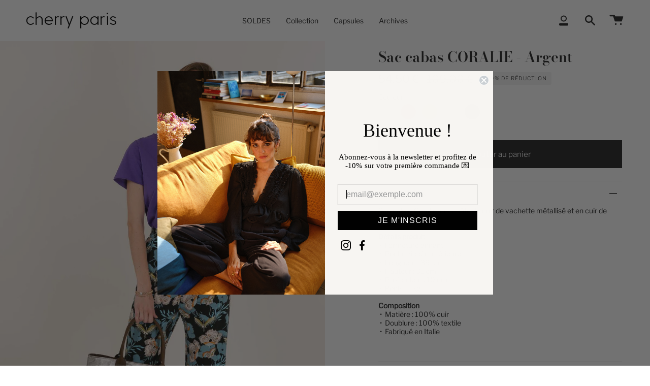

--- FILE ---
content_type: text/html; charset=utf-8
request_url: https://www.cherryparis.com/products/sac-cabas-coralie-argent
body_size: 31683
content:
<!doctype html>
<html class="js no-touch" lang="fr">
<head>
  <meta charset="UTF-8">
  <meta name="viewport" content="width=device-width, initial-scale=1.0">
  <meta name="theme-color" content="#212121">
  <link rel="canonical" href="https://www.cherryparis.com/products/sac-cabas-coralie-argent">
  <link rel="preconnect" href="https://cdn.shopify.com" crossorigin>
  <link rel="preconnect" href="https://fonts.shopify.com" crossorigin>
  <link rel="preconnect" href="https://monorail-edge.shopifysvc.com" crossorigin>
  <link rel="preload" href="//www.cherryparis.com/cdn/shop/t/41/assets/lazysizes.js?v=111431644619468174291659565080" as="script">
  <link rel="preload" href="//www.cherryparis.com/cdn/shop/t/41/assets/vendor.js?v=54846291969275285991659565080" as="script">
  <link rel="preload" href="//www.cherryparis.com/cdn/shop/t/41/assets/theme.js?v=147994291721086407951662722002" as="script">
  <link rel="preload" href="//www.cherryparis.com/cdn/shop/t/41/assets/theme.css?v=26328532089937419551664005608" as="style"><link rel="shortcut icon" href="//www.cherryparis.com/cdn/shop/files/Favicon-cp-01_72e4d74f-79a7-44b2-bdfd-6a9efdfd42a0_32x32.png?v=1659965335" type="image/png" /><!-- Title and description ================================================ -->
  
  <title>
    
Sac cabas CORALIE - Argent
&ndash; Cherry Paris
</title><meta name="description" content="Sac cabas Coralie, en croûte de cuir de vachette métallisé et en cuir de vachette.Détails produit •  Fermeture aimant •  Poche zippée intérieure •  Longueur : 39 cm •  Hauteur : 31 cm •  Profondeur : 10 cm •  Poids : 1 kg Composition •  Matière : 100% cuir •  Doublure : 100% textile •  Fabriqué en Italie"><meta property="og:site_name" content="Cherry Paris">
<meta property="og:url" content="https://www.cherryparis.com/products/sac-cabas-coralie-argent">
<meta property="og:title" content="Sac cabas CORALIE - Argent">
<meta property="og:type" content="product">
<meta property="og:description" content="Sac cabas Coralie, en croûte de cuir de vachette métallisé et en cuir de vachette.Détails produit •  Fermeture aimant •  Poche zippée intérieure •  Longueur : 39 cm •  Hauteur : 31 cm •  Profondeur : 10 cm •  Poids : 1 kg Composition •  Matière : 100% cuir •  Doublure : 100% textile •  Fabriqué en Italie"><meta property="og:image" content="http://www.cherryparis.com/cdn/shop/products/4041-argent-1-efp.jpg?v=1662477905">
  <meta property="og:image:secure_url" content="https://www.cherryparis.com/cdn/shop/products/4041-argent-1-efp.jpg?v=1662477905">
  <meta property="og:image:width" content="1200">
  <meta property="og:image:height" content="1800"><meta property="og:price:amount" content="54,50">
  <meta property="og:price:currency" content="EUR"><meta name="twitter:card" content="summary_large_image">
<meta name="twitter:title" content="Sac cabas CORALIE - Argent">
<meta name="twitter:description" content="Sac cabas Coralie, en croûte de cuir de vachette métallisé et en cuir de vachette.Détails produit •  Fermeture aimant •  Poche zippée intérieure •  Longueur : 39 cm •  Hauteur : 31 cm •  Profondeur : 10 cm •  Poids : 1 kg Composition •  Matière : 100% cuir •  Doublure : 100% textile •  Fabriqué en Italie"><!-- CSS ================================================================== --><link href="//www.cherryparis.com/cdn/shop/t/41/assets/font-settings.css?v=61863376837939929701763048023" rel="stylesheet" type="text/css" media="all" />
<style data-shopify>

:root {--scrollbar-width: 0px;


---color-video-bg: #f2f2f2;


---color-bg: #ffffff;
---color-bg-secondary: #F7F7F7;
---color-bg-rgb: 255, 255, 255;

---color-text-dark: #000000;
---color-text: #212121;
---color-text-light: #646464;


/* === Opacity shades of grey ===*/
---color-a5:  rgba(33, 33, 33, 0.05);
---color-a10: rgba(33, 33, 33, 0.1);
---color-a15: rgba(33, 33, 33, 0.15);
---color-a20: rgba(33, 33, 33, 0.2);
---color-a25: rgba(33, 33, 33, 0.25);
---color-a30: rgba(33, 33, 33, 0.3);
---color-a35: rgba(33, 33, 33, 0.35);
---color-a40: rgba(33, 33, 33, 0.4);
---color-a45: rgba(33, 33, 33, 0.45);
---color-a50: rgba(33, 33, 33, 0.5);
---color-a55: rgba(33, 33, 33, 0.55);
---color-a60: rgba(33, 33, 33, 0.6);
---color-a65: rgba(33, 33, 33, 0.65);
---color-a70: rgba(33, 33, 33, 0.7);
---color-a75: rgba(33, 33, 33, 0.75);
---color-a80: rgba(33, 33, 33, 0.8);
---color-a85: rgba(33, 33, 33, 0.85);
---color-a90: rgba(33, 33, 33, 0.9);
---color-a95: rgba(33, 33, 33, 0.95);

---color-border: rgb(240, 240, 240);
---color-border-light: #f6f6f6;
---color-border-hairline: #f7f7f7;
---color-border-dark: #bdbdbd;/* === Bright color ===*/
---color-primary: #212121;
---color-primary-hover: #000000;
---color-primary-fade: rgba(33, 33, 33, 0.05);
---color-primary-fade-hover: rgba(33, 33, 33, 0.1);---color-primary-opposite: #ffffff;


/* === Secondary Color ===*/
---color-secondary: #212121;
---color-secondary-hover: #000000;
---color-secondary-fade: rgba(33, 33, 33, 0.05);
---color-secondary-fade-hover: rgba(33, 33, 33, 0.1);---color-secondary-opposite: #ffffff;


/* === link Color ===*/
---color-link: #212121;
---color-link-hover: #aa6c5e;
---color-link-fade: rgba(33, 33, 33, 0.05);
---color-link-fade-hover: rgba(33, 33, 33, 0.1);---color-link-opposite: #ffffff;


/* === Product grid sale tags ===*/
---color-sale-bg: #212121;
---color-sale-text: #f7f7f7;---color-sale-text-secondary: #212121;

/* === Product grid badges ===*/
---color-badge-bg: #ffffff;
---color-badge-text: #212121;

/* === Helper colors for form error states ===*/
---color-error: var(---color-primary);
---color-error-bg: var(---color-primary-fade);



  ---radius: 0px;
  ---radius-sm: 0px;


---color-announcement-bg: #ffffff;
---color-announcement-text: #ab8c52;
---color-announcement-border: #e6ddcb;

---color-header-bg: #ffffff;
---color-header-link: #212121;
---color-header-link-hover: #aa6c5e;

---color-menu-bg: #ffffff;
---color-menu-border: #ffffff;
---color-menu-link: #212121;
---color-menu-link-hover: #aa6c5e;
---color-submenu-bg: #ffffff;
---color-submenu-link: #212121;
---color-submenu-link-hover: #aa6c5e;
---color-menu-transparent: #ffffff;

---color-footer-bg: #ffffff;
---color-footer-text: #212121;
---color-footer-link: #212121;
---color-footer-link-hover: #212121;
---color-footer-border: #212121;

/* === Custom Cursor ===*/

--icon-zoom-in: url( "//www.cherryparis.com/cdn/shop/t/41/assets/icon-zoom-in.svg?v=126996651526054293301659565080" );
--icon-zoom-out: url( "//www.cherryparis.com/cdn/shop/t/41/assets/icon-zoom-out.svg?v=128675709041987423641659565079" );

/* === Typography ===*/
---product-grid-aspect-ratio: 150.0%;
---product-grid-size-piece: 15.0;


---font-weight-body: 300;
---font-weight-body-bold: 400;

---font-stack-body: "Libre Franklin", sans-serif;
---font-style-body: normal;
---font-adjust-body: 0.95;

---font-weight-heading: 600;
---font-weight-heading-bold: 700;

---font-stack-heading: "Bodoni Moda", serif;
---font-style-heading: normal;
---font-adjust-heading: 1.0;

---font-stack-nav: "Libre Franklin", sans-serif;
---font-style-nav: normal;
---font-adjust-nav: 1.0;

---font-weight-nav: 300;
---font-weight-nav-bold: 400;

---font-size-base: 0.95rem;
---font-size-base-percent: 0.95;

---ico-select: url("//www.cherryparis.com/cdn/shop/t/41/assets/ico-select.svg?v=115630813262522069291659565080");

/* === Parallax ===*/
---parallax-strength-min: 100.0%;
---parallax-strength-max: 110.0%;
}

</style>
<link href="//www.cherryparis.com/cdn/shop/t/41/assets/theme.css?v=26328532089937419551664005608" rel="stylesheet" type="text/css" media="all" /><script>window.lazySizesConfig = window.lazySizesConfig || {};
    window.lazySizesConfig.preloadAfterLoad = true;

    let root = '/';
    if (root[root.length - 1] !== '/') {
      root = root + '/';
    }

    window.theme = {
      routes: {
        root: root,
        cart: '/cart',
        cart_add_url: '/cart/add',
        product_recommendations_url: '/recommendations/products',
        search_url: '/search',
        addresses_url: '/account/addresses'
      },
      assets: {
        photoswipe: '//www.cherryparis.com/cdn/shop/t/41/assets/photoswipe.js?v=108660782622152556431659565080',
        smoothscroll: '//www.cherryparis.com/cdn/shop/t/41/assets/smoothscroll.js?v=37906625415260927261659565079',
        swatches: '//www.cherryparis.com/cdn/shop/t/41/assets/swatches.json?v=29507399096487845851660713818',
        base: "//www.cherryparis.com/cdn/shop/t/41/assets/",
        no_image: "//www.cherryparis.com/cdn/shopifycloud/storefront/assets/no-image-2048-a2addb12_1024x.gif",
      },
      strings: {
        addToCart: "Ajouter au panier",
        soldOut: "Épuisé",
        from: "À partir de",
        preOrder: "Pré-commander",
        sale: "Black Friday",
        subscription: "Abonnement",
        unavailable: "Non disponible",
        unitPrice: "Prix ​​unitaire",
        unitPriceSeparator: "par",
        resultsFor: "Résultats pour",
        noResultsFor: "Aucun résultat pour",
        shippingCalcSubmitButton: "Calculez les frais de livraison",
        shippingCalcSubmitButtonDisabled: "Calcul...",
        selectValue: "Sélectionnez la valeur",
        oneColor: "couleur",
        otherColor: "couleurs",
        upsellAddToCart: "Ajouter",
        free: "Gratuit"
      },
      settings: {
        customerLoggedIn: null ? true : false,
        cartDrawerEnabled: true,
        enableQuickAdd: false,
        enableAnimations: true,
        transparentHeader: false,
      },
      moneyFormat: false ? "{{amount_with_comma_separator}} € EUR" : "{{amount_with_comma_separator}} €",
      moneyWithCurrencyFormat: "{{amount_with_comma_separator}} € EUR",
      info: {
        name: 'cp'
      },
      version: '3.3.1'
    };
  </script><script src="//www.cherryparis.com/cdn/shopifycloud/storefront/assets/themes_support/shopify_common-5f594365.js" defer="defer"></script><!-- Theme Javascript ============================================================== -->
  <script src="//www.cherryparis.com/cdn/shop/t/41/assets/lazysizes.js?v=111431644619468174291659565080" async="async"></script>
  <script src="//www.cherryparis.com/cdn/shop/t/41/assets/vendor.js?v=54846291969275285991659565080" defer="defer"></script>
  <script src="//www.cherryparis.com/cdn/shop/t/41/assets/theme.js?v=147994291721086407951662722002" defer="defer"></script>

  <!-- Shopify app scripts =========================================================== -->
  <script src="https://smarteucookiebanner.upsell-apps.com/gdpr_adapter.js?shop=cherry-paris-test.myshopify.com" type="application/javascript" defer="defer"></script>
  <script>window.performance && window.performance.mark && window.performance.mark('shopify.content_for_header.start');</script><meta name="google-site-verification" content="839HaOlSKosc-IRYs8ovB9Z1vf603CXa3cbbXzC_luc">
<meta name="google-site-verification" content="TSGT2MqRlnPlt-xtKchMj0QgVSerPqVw9d9ux5AF19o">
<meta name="facebook-domain-verification" content="z070iuubopqn97t0zrosalld103uj8">
<meta id="shopify-digital-wallet" name="shopify-digital-wallet" content="/26947518569/digital_wallets/dialog">
<meta name="shopify-checkout-api-token" content="d68264e28a2662a143c6ff99cadf7e58">
<meta id="in-context-paypal-metadata" data-shop-id="26947518569" data-venmo-supported="false" data-environment="production" data-locale="fr_FR" data-paypal-v4="true" data-currency="EUR">
<link rel="alternate" type="application/json+oembed" href="https://www.cherryparis.com/products/sac-cabas-coralie-argent.oembed">
<script async="async" src="/checkouts/internal/preloads.js?locale=fr-FR"></script>
<script id="shopify-features" type="application/json">{"accessToken":"d68264e28a2662a143c6ff99cadf7e58","betas":["rich-media-storefront-analytics"],"domain":"www.cherryparis.com","predictiveSearch":true,"shopId":26947518569,"locale":"fr"}</script>
<script>var Shopify = Shopify || {};
Shopify.shop = "cherry-paris-test.myshopify.com";
Shopify.locale = "fr";
Shopify.currency = {"active":"EUR","rate":"1.0"};
Shopify.country = "FR";
Shopify.theme = {"name":"cherryparis.com v2.1","id":122578665577,"schema_name":"Broadcast","schema_version":"3.3.1","theme_store_id":868,"role":"main"};
Shopify.theme.handle = "null";
Shopify.theme.style = {"id":null,"handle":null};
Shopify.cdnHost = "www.cherryparis.com/cdn";
Shopify.routes = Shopify.routes || {};
Shopify.routes.root = "/";</script>
<script type="module">!function(o){(o.Shopify=o.Shopify||{}).modules=!0}(window);</script>
<script>!function(o){function n(){var o=[];function n(){o.push(Array.prototype.slice.apply(arguments))}return n.q=o,n}var t=o.Shopify=o.Shopify||{};t.loadFeatures=n(),t.autoloadFeatures=n()}(window);</script>
<script id="shop-js-analytics" type="application/json">{"pageType":"product"}</script>
<script defer="defer" async type="module" src="//www.cherryparis.com/cdn/shopifycloud/shop-js/modules/v2/client.init-shop-cart-sync_DyYWCJny.fr.esm.js"></script>
<script defer="defer" async type="module" src="//www.cherryparis.com/cdn/shopifycloud/shop-js/modules/v2/chunk.common_BDBm0ZZC.esm.js"></script>
<script type="module">
  await import("//www.cherryparis.com/cdn/shopifycloud/shop-js/modules/v2/client.init-shop-cart-sync_DyYWCJny.fr.esm.js");
await import("//www.cherryparis.com/cdn/shopifycloud/shop-js/modules/v2/chunk.common_BDBm0ZZC.esm.js");

  window.Shopify.SignInWithShop?.initShopCartSync?.({"fedCMEnabled":true,"windoidEnabled":true});

</script>
<script>(function() {
  var isLoaded = false;
  function asyncLoad() {
    if (isLoaded) return;
    isLoaded = true;
    var urls = ["https:\/\/loox.io\/widget\/4JbaXe3zSo\/loox.1634323527520.js?shop=cherry-paris-test.myshopify.com","https:\/\/cdn.ordersify.com\/sdk\/v2\/ordersify-shopify.min.js?shop=cherry-paris-test.myshopify.com","https:\/\/cdn.nfcube.com\/47c9c6f8f29cc85a14450474f2a9077b.js?shop=cherry-paris-test.myshopify.com","https:\/\/cdn.shopify.com\/s\/files\/1\/0269\/4751\/8569\/t\/41\/assets\/booster_eu_cookie_26947518569.js?v=1662469650\u0026shop=cherry-paris-test.myshopify.com","https:\/\/smarteucookiebanner.upsell-apps.com\/script_tag.js?shop=cherry-paris-test.myshopify.com","https:\/\/d1564fddzjmdj5.cloudfront.net\/initializercolissimo.js?app_name=happycolissimo\u0026cloud=d1564fddzjmdj5.cloudfront.net\u0026shop=cherry-paris-test.myshopify.com"];
    for (var i = 0; i < urls.length; i++) {
      var s = document.createElement('script');
      s.type = 'text/javascript';
      s.async = true;
      s.src = urls[i];
      var x = document.getElementsByTagName('script')[0];
      x.parentNode.insertBefore(s, x);
    }
  };
  if(window.attachEvent) {
    window.attachEvent('onload', asyncLoad);
  } else {
    window.addEventListener('load', asyncLoad, false);
  }
})();</script>
<script id="__st">var __st={"a":26947518569,"offset":3600,"reqid":"96ef0474-8083-4ee8-9387-150278ba637c-1768884404","pageurl":"www.cherryparis.com\/products\/sac-cabas-coralie-argent","u":"e3a95f2ed1a3","p":"product","rtyp":"product","rid":6900988969065};</script>
<script>window.ShopifyPaypalV4VisibilityTracking = true;</script>
<script id="captcha-bootstrap">!function(){'use strict';const t='contact',e='account',n='new_comment',o=[[t,t],['blogs',n],['comments',n],[t,'customer']],c=[[e,'customer_login'],[e,'guest_login'],[e,'recover_customer_password'],[e,'create_customer']],r=t=>t.map((([t,e])=>`form[action*='/${t}']:not([data-nocaptcha='true']) input[name='form_type'][value='${e}']`)).join(','),a=t=>()=>t?[...document.querySelectorAll(t)].map((t=>t.form)):[];function s(){const t=[...o],e=r(t);return a(e)}const i='password',u='form_key',d=['recaptcha-v3-token','g-recaptcha-response','h-captcha-response',i],f=()=>{try{return window.sessionStorage}catch{return}},m='__shopify_v',_=t=>t.elements[u];function p(t,e,n=!1){try{const o=window.sessionStorage,c=JSON.parse(o.getItem(e)),{data:r}=function(t){const{data:e,action:n}=t;return t[m]||n?{data:e,action:n}:{data:t,action:n}}(c);for(const[e,n]of Object.entries(r))t.elements[e]&&(t.elements[e].value=n);n&&o.removeItem(e)}catch(o){console.error('form repopulation failed',{error:o})}}const l='form_type',E='cptcha';function T(t){t.dataset[E]=!0}const w=window,h=w.document,L='Shopify',v='ce_forms',y='captcha';let A=!1;((t,e)=>{const n=(g='f06e6c50-85a8-45c8-87d0-21a2b65856fe',I='https://cdn.shopify.com/shopifycloud/storefront-forms-hcaptcha/ce_storefront_forms_captcha_hcaptcha.v1.5.2.iife.js',D={infoText:'Protégé par hCaptcha',privacyText:'Confidentialité',termsText:'Conditions'},(t,e,n)=>{const o=w[L][v],c=o.bindForm;if(c)return c(t,g,e,D).then(n);var r;o.q.push([[t,g,e,D],n]),r=I,A||(h.body.append(Object.assign(h.createElement('script'),{id:'captcha-provider',async:!0,src:r})),A=!0)});var g,I,D;w[L]=w[L]||{},w[L][v]=w[L][v]||{},w[L][v].q=[],w[L][y]=w[L][y]||{},w[L][y].protect=function(t,e){n(t,void 0,e),T(t)},Object.freeze(w[L][y]),function(t,e,n,w,h,L){const[v,y,A,g]=function(t,e,n){const i=e?o:[],u=t?c:[],d=[...i,...u],f=r(d),m=r(i),_=r(d.filter((([t,e])=>n.includes(e))));return[a(f),a(m),a(_),s()]}(w,h,L),I=t=>{const e=t.target;return e instanceof HTMLFormElement?e:e&&e.form},D=t=>v().includes(t);t.addEventListener('submit',(t=>{const e=I(t);if(!e)return;const n=D(e)&&!e.dataset.hcaptchaBound&&!e.dataset.recaptchaBound,o=_(e),c=g().includes(e)&&(!o||!o.value);(n||c)&&t.preventDefault(),c&&!n&&(function(t){try{if(!f())return;!function(t){const e=f();if(!e)return;const n=_(t);if(!n)return;const o=n.value;o&&e.removeItem(o)}(t);const e=Array.from(Array(32),(()=>Math.random().toString(36)[2])).join('');!function(t,e){_(t)||t.append(Object.assign(document.createElement('input'),{type:'hidden',name:u})),t.elements[u].value=e}(t,e),function(t,e){const n=f();if(!n)return;const o=[...t.querySelectorAll(`input[type='${i}']`)].map((({name:t})=>t)),c=[...d,...o],r={};for(const[a,s]of new FormData(t).entries())c.includes(a)||(r[a]=s);n.setItem(e,JSON.stringify({[m]:1,action:t.action,data:r}))}(t,e)}catch(e){console.error('failed to persist form',e)}}(e),e.submit())}));const S=(t,e)=>{t&&!t.dataset[E]&&(n(t,e.some((e=>e===t))),T(t))};for(const o of['focusin','change'])t.addEventListener(o,(t=>{const e=I(t);D(e)&&S(e,y())}));const B=e.get('form_key'),M=e.get(l),P=B&&M;t.addEventListener('DOMContentLoaded',(()=>{const t=y();if(P)for(const e of t)e.elements[l].value===M&&p(e,B);[...new Set([...A(),...v().filter((t=>'true'===t.dataset.shopifyCaptcha))])].forEach((e=>S(e,t)))}))}(h,new URLSearchParams(w.location.search),n,t,e,['guest_login'])})(!0,!0)}();</script>
<script integrity="sha256-4kQ18oKyAcykRKYeNunJcIwy7WH5gtpwJnB7kiuLZ1E=" data-source-attribution="shopify.loadfeatures" defer="defer" src="//www.cherryparis.com/cdn/shopifycloud/storefront/assets/storefront/load_feature-a0a9edcb.js" crossorigin="anonymous"></script>
<script data-source-attribution="shopify.dynamic_checkout.dynamic.init">var Shopify=Shopify||{};Shopify.PaymentButton=Shopify.PaymentButton||{isStorefrontPortableWallets:!0,init:function(){window.Shopify.PaymentButton.init=function(){};var t=document.createElement("script");t.src="https://www.cherryparis.com/cdn/shopifycloud/portable-wallets/latest/portable-wallets.fr.js",t.type="module",document.head.appendChild(t)}};
</script>
<script data-source-attribution="shopify.dynamic_checkout.buyer_consent">
  function portableWalletsHideBuyerConsent(e){var t=document.getElementById("shopify-buyer-consent"),n=document.getElementById("shopify-subscription-policy-button");t&&n&&(t.classList.add("hidden"),t.setAttribute("aria-hidden","true"),n.removeEventListener("click",e))}function portableWalletsShowBuyerConsent(e){var t=document.getElementById("shopify-buyer-consent"),n=document.getElementById("shopify-subscription-policy-button");t&&n&&(t.classList.remove("hidden"),t.removeAttribute("aria-hidden"),n.addEventListener("click",e))}window.Shopify?.PaymentButton&&(window.Shopify.PaymentButton.hideBuyerConsent=portableWalletsHideBuyerConsent,window.Shopify.PaymentButton.showBuyerConsent=portableWalletsShowBuyerConsent);
</script>
<script data-source-attribution="shopify.dynamic_checkout.cart.bootstrap">document.addEventListener("DOMContentLoaded",(function(){function t(){return document.querySelector("shopify-accelerated-checkout-cart, shopify-accelerated-checkout")}if(t())Shopify.PaymentButton.init();else{new MutationObserver((function(e,n){t()&&(Shopify.PaymentButton.init(),n.disconnect())})).observe(document.body,{childList:!0,subtree:!0})}}));
</script>
<link id="shopify-accelerated-checkout-styles" rel="stylesheet" media="screen" href="https://www.cherryparis.com/cdn/shopifycloud/portable-wallets/latest/accelerated-checkout-backwards-compat.css" crossorigin="anonymous">
<style id="shopify-accelerated-checkout-cart">
        #shopify-buyer-consent {
  margin-top: 1em;
  display: inline-block;
  width: 100%;
}

#shopify-buyer-consent.hidden {
  display: none;
}

#shopify-subscription-policy-button {
  background: none;
  border: none;
  padding: 0;
  text-decoration: underline;
  font-size: inherit;
  cursor: pointer;
}

#shopify-subscription-policy-button::before {
  box-shadow: none;
}

      </style>

<script>window.performance && window.performance.mark && window.performance.mark('shopify.content_for_header.end');</script>

<script>var loox_global_hash = '1758193879455';</script><style>.loox-reviews-default { max-width: 1200px; margin: 0 auto; }</style>
<meta class='geo-ip' content='[base64]'><script async src='//www.cherryparis.com/apps/easylocation/easylocation-1.0.2.min.js'></script><meta class='geo-ip' content='[base64]'><script async src='//www.cherryparis.com/apps/easylocation/easylocation-1.0.2.min.js'></script><!-- BEGIN app block: shopify://apps/klaviyo-email-marketing-sms/blocks/klaviyo-onsite-embed/2632fe16-c075-4321-a88b-50b567f42507 -->












  <script async src="https://static.klaviyo.com/onsite/js/YrgdR4/klaviyo.js?company_id=YrgdR4"></script>
  <script>!function(){if(!window.klaviyo){window._klOnsite=window._klOnsite||[];try{window.klaviyo=new Proxy({},{get:function(n,i){return"push"===i?function(){var n;(n=window._klOnsite).push.apply(n,arguments)}:function(){for(var n=arguments.length,o=new Array(n),w=0;w<n;w++)o[w]=arguments[w];var t="function"==typeof o[o.length-1]?o.pop():void 0,e=new Promise((function(n){window._klOnsite.push([i].concat(o,[function(i){t&&t(i),n(i)}]))}));return e}}})}catch(n){window.klaviyo=window.klaviyo||[],window.klaviyo.push=function(){var n;(n=window._klOnsite).push.apply(n,arguments)}}}}();</script>

  
    <script id="viewed_product">
      if (item == null) {
        var _learnq = _learnq || [];

        var MetafieldReviews = null
        var MetafieldYotpoRating = null
        var MetafieldYotpoCount = null
        var MetafieldLooxRating = null
        var MetafieldLooxCount = null
        var okendoProduct = null
        var okendoProductReviewCount = null
        var okendoProductReviewAverageValue = null
        try {
          // The following fields are used for Customer Hub recently viewed in order to add reviews.
          // This information is not part of __kla_viewed. Instead, it is part of __kla_viewed_reviewed_items
          MetafieldReviews = {};
          MetafieldYotpoRating = null
          MetafieldYotpoCount = null
          MetafieldLooxRating = null
          MetafieldLooxCount = null

          okendoProduct = null
          // If the okendo metafield is not legacy, it will error, which then requires the new json formatted data
          if (okendoProduct && 'error' in okendoProduct) {
            okendoProduct = null
          }
          okendoProductReviewCount = okendoProduct ? okendoProduct.reviewCount : null
          okendoProductReviewAverageValue = okendoProduct ? okendoProduct.reviewAverageValue : null
        } catch (error) {
          console.error('Error in Klaviyo onsite reviews tracking:', error);
        }

        var item = {
          Name: "Sac cabas CORALIE - Argent",
          ProductID: 6900988969065,
          Categories: ["ARCHIVES","ARCHIVES Maroquinerie","Cabas"],
          ImageURL: "https://www.cherryparis.com/cdn/shop/products/4041-argent-1-efp_grande.jpg?v=1662477905",
          URL: "https://www.cherryparis.com/products/sac-cabas-coralie-argent",
          Brand: "Cherry Paris",
          Price: "54,50 €",
          Value: "54,50",
          CompareAtPrice: "109,00 €"
        };
        _learnq.push(['track', 'Viewed Product', item]);
        _learnq.push(['trackViewedItem', {
          Title: item.Name,
          ItemId: item.ProductID,
          Categories: item.Categories,
          ImageUrl: item.ImageURL,
          Url: item.URL,
          Metadata: {
            Brand: item.Brand,
            Price: item.Price,
            Value: item.Value,
            CompareAtPrice: item.CompareAtPrice
          },
          metafields:{
            reviews: MetafieldReviews,
            yotpo:{
              rating: MetafieldYotpoRating,
              count: MetafieldYotpoCount,
            },
            loox:{
              rating: MetafieldLooxRating,
              count: MetafieldLooxCount,
            },
            okendo: {
              rating: okendoProductReviewAverageValue,
              count: okendoProductReviewCount,
            }
          }
        }]);
      }
    </script>
  




  <script>
    window.klaviyoReviewsProductDesignMode = false
  </script>







<!-- END app block --><script src="https://cdn.shopify.com/extensions/8d2c31d3-a828-4daf-820f-80b7f8e01c39/nova-eu-cookie-bar-gdpr-4/assets/nova-cookie-app-embed.js" type="text/javascript" defer="defer"></script>
<link href="https://cdn.shopify.com/extensions/8d2c31d3-a828-4daf-820f-80b7f8e01c39/nova-eu-cookie-bar-gdpr-4/assets/nova-cookie.css" rel="stylesheet" type="text/css" media="all">
<link href="https://monorail-edge.shopifysvc.com" rel="dns-prefetch">
<script>(function(){if ("sendBeacon" in navigator && "performance" in window) {try {var session_token_from_headers = performance.getEntriesByType('navigation')[0].serverTiming.find(x => x.name == '_s').description;} catch {var session_token_from_headers = undefined;}var session_cookie_matches = document.cookie.match(/_shopify_s=([^;]*)/);var session_token_from_cookie = session_cookie_matches && session_cookie_matches.length === 2 ? session_cookie_matches[1] : "";var session_token = session_token_from_headers || session_token_from_cookie || "";function handle_abandonment_event(e) {var entries = performance.getEntries().filter(function(entry) {return /monorail-edge.shopifysvc.com/.test(entry.name);});if (!window.abandonment_tracked && entries.length === 0) {window.abandonment_tracked = true;var currentMs = Date.now();var navigation_start = performance.timing.navigationStart;var payload = {shop_id: 26947518569,url: window.location.href,navigation_start,duration: currentMs - navigation_start,session_token,page_type: "product"};window.navigator.sendBeacon("https://monorail-edge.shopifysvc.com/v1/produce", JSON.stringify({schema_id: "online_store_buyer_site_abandonment/1.1",payload: payload,metadata: {event_created_at_ms: currentMs,event_sent_at_ms: currentMs}}));}}window.addEventListener('pagehide', handle_abandonment_event);}}());</script>
<script id="web-pixels-manager-setup">(function e(e,d,r,n,o){if(void 0===o&&(o={}),!Boolean(null===(a=null===(i=window.Shopify)||void 0===i?void 0:i.analytics)||void 0===a?void 0:a.replayQueue)){var i,a;window.Shopify=window.Shopify||{};var t=window.Shopify;t.analytics=t.analytics||{};var s=t.analytics;s.replayQueue=[],s.publish=function(e,d,r){return s.replayQueue.push([e,d,r]),!0};try{self.performance.mark("wpm:start")}catch(e){}var l=function(){var e={modern:/Edge?\/(1{2}[4-9]|1[2-9]\d|[2-9]\d{2}|\d{4,})\.\d+(\.\d+|)|Firefox\/(1{2}[4-9]|1[2-9]\d|[2-9]\d{2}|\d{4,})\.\d+(\.\d+|)|Chrom(ium|e)\/(9{2}|\d{3,})\.\d+(\.\d+|)|(Maci|X1{2}).+ Version\/(15\.\d+|(1[6-9]|[2-9]\d|\d{3,})\.\d+)([,.]\d+|)( \(\w+\)|)( Mobile\/\w+|) Safari\/|Chrome.+OPR\/(9{2}|\d{3,})\.\d+\.\d+|(CPU[ +]OS|iPhone[ +]OS|CPU[ +]iPhone|CPU IPhone OS|CPU iPad OS)[ +]+(15[._]\d+|(1[6-9]|[2-9]\d|\d{3,})[._]\d+)([._]\d+|)|Android:?[ /-](13[3-9]|1[4-9]\d|[2-9]\d{2}|\d{4,})(\.\d+|)(\.\d+|)|Android.+Firefox\/(13[5-9]|1[4-9]\d|[2-9]\d{2}|\d{4,})\.\d+(\.\d+|)|Android.+Chrom(ium|e)\/(13[3-9]|1[4-9]\d|[2-9]\d{2}|\d{4,})\.\d+(\.\d+|)|SamsungBrowser\/([2-9]\d|\d{3,})\.\d+/,legacy:/Edge?\/(1[6-9]|[2-9]\d|\d{3,})\.\d+(\.\d+|)|Firefox\/(5[4-9]|[6-9]\d|\d{3,})\.\d+(\.\d+|)|Chrom(ium|e)\/(5[1-9]|[6-9]\d|\d{3,})\.\d+(\.\d+|)([\d.]+$|.*Safari\/(?![\d.]+ Edge\/[\d.]+$))|(Maci|X1{2}).+ Version\/(10\.\d+|(1[1-9]|[2-9]\d|\d{3,})\.\d+)([,.]\d+|)( \(\w+\)|)( Mobile\/\w+|) Safari\/|Chrome.+OPR\/(3[89]|[4-9]\d|\d{3,})\.\d+\.\d+|(CPU[ +]OS|iPhone[ +]OS|CPU[ +]iPhone|CPU IPhone OS|CPU iPad OS)[ +]+(10[._]\d+|(1[1-9]|[2-9]\d|\d{3,})[._]\d+)([._]\d+|)|Android:?[ /-](13[3-9]|1[4-9]\d|[2-9]\d{2}|\d{4,})(\.\d+|)(\.\d+|)|Mobile Safari.+OPR\/([89]\d|\d{3,})\.\d+\.\d+|Android.+Firefox\/(13[5-9]|1[4-9]\d|[2-9]\d{2}|\d{4,})\.\d+(\.\d+|)|Android.+Chrom(ium|e)\/(13[3-9]|1[4-9]\d|[2-9]\d{2}|\d{4,})\.\d+(\.\d+|)|Android.+(UC? ?Browser|UCWEB|U3)[ /]?(15\.([5-9]|\d{2,})|(1[6-9]|[2-9]\d|\d{3,})\.\d+)\.\d+|SamsungBrowser\/(5\.\d+|([6-9]|\d{2,})\.\d+)|Android.+MQ{2}Browser\/(14(\.(9|\d{2,})|)|(1[5-9]|[2-9]\d|\d{3,})(\.\d+|))(\.\d+|)|K[Aa][Ii]OS\/(3\.\d+|([4-9]|\d{2,})\.\d+)(\.\d+|)/},d=e.modern,r=e.legacy,n=navigator.userAgent;return n.match(d)?"modern":n.match(r)?"legacy":"unknown"}(),u="modern"===l?"modern":"legacy",c=(null!=n?n:{modern:"",legacy:""})[u],f=function(e){return[e.baseUrl,"/wpm","/b",e.hashVersion,"modern"===e.buildTarget?"m":"l",".js"].join("")}({baseUrl:d,hashVersion:r,buildTarget:u}),m=function(e){var d=e.version,r=e.bundleTarget,n=e.surface,o=e.pageUrl,i=e.monorailEndpoint;return{emit:function(e){var a=e.status,t=e.errorMsg,s=(new Date).getTime(),l=JSON.stringify({metadata:{event_sent_at_ms:s},events:[{schema_id:"web_pixels_manager_load/3.1",payload:{version:d,bundle_target:r,page_url:o,status:a,surface:n,error_msg:t},metadata:{event_created_at_ms:s}}]});if(!i)return console&&console.warn&&console.warn("[Web Pixels Manager] No Monorail endpoint provided, skipping logging."),!1;try{return self.navigator.sendBeacon.bind(self.navigator)(i,l)}catch(e){}var u=new XMLHttpRequest;try{return u.open("POST",i,!0),u.setRequestHeader("Content-Type","text/plain"),u.send(l),!0}catch(e){return console&&console.warn&&console.warn("[Web Pixels Manager] Got an unhandled error while logging to Monorail."),!1}}}}({version:r,bundleTarget:l,surface:e.surface,pageUrl:self.location.href,monorailEndpoint:e.monorailEndpoint});try{o.browserTarget=l,function(e){var d=e.src,r=e.async,n=void 0===r||r,o=e.onload,i=e.onerror,a=e.sri,t=e.scriptDataAttributes,s=void 0===t?{}:t,l=document.createElement("script"),u=document.querySelector("head"),c=document.querySelector("body");if(l.async=n,l.src=d,a&&(l.integrity=a,l.crossOrigin="anonymous"),s)for(var f in s)if(Object.prototype.hasOwnProperty.call(s,f))try{l.dataset[f]=s[f]}catch(e){}if(o&&l.addEventListener("load",o),i&&l.addEventListener("error",i),u)u.appendChild(l);else{if(!c)throw new Error("Did not find a head or body element to append the script");c.appendChild(l)}}({src:f,async:!0,onload:function(){if(!function(){var e,d;return Boolean(null===(d=null===(e=window.Shopify)||void 0===e?void 0:e.analytics)||void 0===d?void 0:d.initialized)}()){var d=window.webPixelsManager.init(e)||void 0;if(d){var r=window.Shopify.analytics;r.replayQueue.forEach((function(e){var r=e[0],n=e[1],o=e[2];d.publishCustomEvent(r,n,o)})),r.replayQueue=[],r.publish=d.publishCustomEvent,r.visitor=d.visitor,r.initialized=!0}}},onerror:function(){return m.emit({status:"failed",errorMsg:"".concat(f," has failed to load")})},sri:function(e){var d=/^sha384-[A-Za-z0-9+/=]+$/;return"string"==typeof e&&d.test(e)}(c)?c:"",scriptDataAttributes:o}),m.emit({status:"loading"})}catch(e){m.emit({status:"failed",errorMsg:(null==e?void 0:e.message)||"Unknown error"})}}})({shopId: 26947518569,storefrontBaseUrl: "https://www.cherryparis.com",extensionsBaseUrl: "https://extensions.shopifycdn.com/cdn/shopifycloud/web-pixels-manager",monorailEndpoint: "https://monorail-edge.shopifysvc.com/unstable/produce_batch",surface: "storefront-renderer",enabledBetaFlags: ["2dca8a86"],webPixelsConfigList: [{"id":"3629285723","configuration":"{\"accountID\":\"YrgdR4\",\"webPixelConfig\":\"eyJlbmFibGVBZGRlZFRvQ2FydEV2ZW50cyI6IHRydWV9\"}","eventPayloadVersion":"v1","runtimeContext":"STRICT","scriptVersion":"524f6c1ee37bacdca7657a665bdca589","type":"APP","apiClientId":123074,"privacyPurposes":["ANALYTICS","MARKETING"],"dataSharingAdjustments":{"protectedCustomerApprovalScopes":["read_customer_address","read_customer_email","read_customer_name","read_customer_personal_data","read_customer_phone"]}},{"id":"1026425179","configuration":"{\"config\":\"{\\\"pixel_id\\\":\\\"AW-876185651\\\",\\\"target_country\\\":\\\"FR\\\",\\\"gtag_events\\\":[{\\\"type\\\":\\\"search\\\",\\\"action_label\\\":\\\"AW-876185651\\\/qDaNCIHl-7MBELOQ5qED\\\"},{\\\"type\\\":\\\"begin_checkout\\\",\\\"action_label\\\":\\\"AW-876185651\\\/R__tCP7k-7MBELOQ5qED\\\"},{\\\"type\\\":\\\"view_item\\\",\\\"action_label\\\":[\\\"AW-876185651\\\/cdqlCPjk-7MBELOQ5qED\\\",\\\"MC-16NVCY7H5P\\\"]},{\\\"type\\\":\\\"purchase\\\",\\\"action_label\\\":[\\\"AW-876185651\\\/l3v8CP3j-7MBELOQ5qED\\\",\\\"MC-16NVCY7H5P\\\"]},{\\\"type\\\":\\\"page_view\\\",\\\"action_label\\\":[\\\"AW-876185651\\\/VGe9CPrj-7MBELOQ5qED\\\",\\\"MC-16NVCY7H5P\\\"]},{\\\"type\\\":\\\"add_payment_info\\\",\\\"action_label\\\":\\\"AW-876185651\\\/qgkOCITl-7MBELOQ5qED\\\"},{\\\"type\\\":\\\"add_to_cart\\\",\\\"action_label\\\":\\\"AW-876185651\\\/ykgqCPvk-7MBELOQ5qED\\\"}],\\\"enable_monitoring_mode\\\":false}\"}","eventPayloadVersion":"v1","runtimeContext":"OPEN","scriptVersion":"b2a88bafab3e21179ed38636efcd8a93","type":"APP","apiClientId":1780363,"privacyPurposes":[],"dataSharingAdjustments":{"protectedCustomerApprovalScopes":["read_customer_address","read_customer_email","read_customer_name","read_customer_personal_data","read_customer_phone"]}},{"id":"958792027","configuration":"{\"pixelCode\":\"C81TIB2CMTV8EH7CJIR0\"}","eventPayloadVersion":"v1","runtimeContext":"STRICT","scriptVersion":"22e92c2ad45662f435e4801458fb78cc","type":"APP","apiClientId":4383523,"privacyPurposes":["ANALYTICS","MARKETING","SALE_OF_DATA"],"dataSharingAdjustments":{"protectedCustomerApprovalScopes":["read_customer_address","read_customer_email","read_customer_name","read_customer_personal_data","read_customer_phone"]}},{"id":"497516891","configuration":"{\"pixel_id\":\"482410292655471\",\"pixel_type\":\"facebook_pixel\",\"metaapp_system_user_token\":\"-\"}","eventPayloadVersion":"v1","runtimeContext":"OPEN","scriptVersion":"ca16bc87fe92b6042fbaa3acc2fbdaa6","type":"APP","apiClientId":2329312,"privacyPurposes":["ANALYTICS","MARKETING","SALE_OF_DATA"],"dataSharingAdjustments":{"protectedCustomerApprovalScopes":["read_customer_address","read_customer_email","read_customer_name","read_customer_personal_data","read_customer_phone"]}},{"id":"156303707","configuration":"{\"tagID\":\"2613952540730\"}","eventPayloadVersion":"v1","runtimeContext":"STRICT","scriptVersion":"18031546ee651571ed29edbe71a3550b","type":"APP","apiClientId":3009811,"privacyPurposes":["ANALYTICS","MARKETING","SALE_OF_DATA"],"dataSharingAdjustments":{"protectedCustomerApprovalScopes":["read_customer_address","read_customer_email","read_customer_name","read_customer_personal_data","read_customer_phone"]}},{"id":"shopify-app-pixel","configuration":"{}","eventPayloadVersion":"v1","runtimeContext":"STRICT","scriptVersion":"0450","apiClientId":"shopify-pixel","type":"APP","privacyPurposes":["ANALYTICS","MARKETING"]},{"id":"shopify-custom-pixel","eventPayloadVersion":"v1","runtimeContext":"LAX","scriptVersion":"0450","apiClientId":"shopify-pixel","type":"CUSTOM","privacyPurposes":["ANALYTICS","MARKETING"]}],isMerchantRequest: false,initData: {"shop":{"name":"Cherry Paris","paymentSettings":{"currencyCode":"EUR"},"myshopifyDomain":"cherry-paris-test.myshopify.com","countryCode":"FR","storefrontUrl":"https:\/\/www.cherryparis.com"},"customer":null,"cart":null,"checkout":null,"productVariants":[{"price":{"amount":54.5,"currencyCode":"EUR"},"product":{"title":"Sac cabas CORALIE - Argent","vendor":"Cherry Paris","id":"6900988969065","untranslatedTitle":"Sac cabas CORALIE - Argent","url":"\/products\/sac-cabas-coralie-argent","type":"Sac"},"id":"40187590213737","image":{"src":"\/\/www.cherryparis.com\/cdn\/shop\/products\/4041-argent-1-pique_5fdfd343-7603-47d1-b35a-f8707dace8c9.jpg?v=1662477905"},"sku":"4041_argent","title":"Argent","untranslatedTitle":"Argent"}],"purchasingCompany":null},},"https://www.cherryparis.com/cdn","fcfee988w5aeb613cpc8e4bc33m6693e112",{"modern":"","legacy":""},{"shopId":"26947518569","storefrontBaseUrl":"https:\/\/www.cherryparis.com","extensionBaseUrl":"https:\/\/extensions.shopifycdn.com\/cdn\/shopifycloud\/web-pixels-manager","surface":"storefront-renderer","enabledBetaFlags":"[\"2dca8a86\"]","isMerchantRequest":"false","hashVersion":"fcfee988w5aeb613cpc8e4bc33m6693e112","publish":"custom","events":"[[\"page_viewed\",{}],[\"product_viewed\",{\"productVariant\":{\"price\":{\"amount\":54.5,\"currencyCode\":\"EUR\"},\"product\":{\"title\":\"Sac cabas CORALIE - Argent\",\"vendor\":\"Cherry Paris\",\"id\":\"6900988969065\",\"untranslatedTitle\":\"Sac cabas CORALIE - Argent\",\"url\":\"\/products\/sac-cabas-coralie-argent\",\"type\":\"Sac\"},\"id\":\"40187590213737\",\"image\":{\"src\":\"\/\/www.cherryparis.com\/cdn\/shop\/products\/4041-argent-1-pique_5fdfd343-7603-47d1-b35a-f8707dace8c9.jpg?v=1662477905\"},\"sku\":\"4041_argent\",\"title\":\"Argent\",\"untranslatedTitle\":\"Argent\"}}]]"});</script><script>
  window.ShopifyAnalytics = window.ShopifyAnalytics || {};
  window.ShopifyAnalytics.meta = window.ShopifyAnalytics.meta || {};
  window.ShopifyAnalytics.meta.currency = 'EUR';
  var meta = {"product":{"id":6900988969065,"gid":"gid:\/\/shopify\/Product\/6900988969065","vendor":"Cherry Paris","type":"Sac","handle":"sac-cabas-coralie-argent","variants":[{"id":40187590213737,"price":5450,"name":"Sac cabas CORALIE - Argent - Argent","public_title":"Argent","sku":"4041_argent"}],"remote":false},"page":{"pageType":"product","resourceType":"product","resourceId":6900988969065,"requestId":"96ef0474-8083-4ee8-9387-150278ba637c-1768884404"}};
  for (var attr in meta) {
    window.ShopifyAnalytics.meta[attr] = meta[attr];
  }
</script>
<script class="analytics">
  (function () {
    var customDocumentWrite = function(content) {
      var jquery = null;

      if (window.jQuery) {
        jquery = window.jQuery;
      } else if (window.Checkout && window.Checkout.$) {
        jquery = window.Checkout.$;
      }

      if (jquery) {
        jquery('body').append(content);
      }
    };

    var hasLoggedConversion = function(token) {
      if (token) {
        return document.cookie.indexOf('loggedConversion=' + token) !== -1;
      }
      return false;
    }

    var setCookieIfConversion = function(token) {
      if (token) {
        var twoMonthsFromNow = new Date(Date.now());
        twoMonthsFromNow.setMonth(twoMonthsFromNow.getMonth() + 2);

        document.cookie = 'loggedConversion=' + token + '; expires=' + twoMonthsFromNow;
      }
    }

    var trekkie = window.ShopifyAnalytics.lib = window.trekkie = window.trekkie || [];
    if (trekkie.integrations) {
      return;
    }
    trekkie.methods = [
      'identify',
      'page',
      'ready',
      'track',
      'trackForm',
      'trackLink'
    ];
    trekkie.factory = function(method) {
      return function() {
        var args = Array.prototype.slice.call(arguments);
        args.unshift(method);
        trekkie.push(args);
        return trekkie;
      };
    };
    for (var i = 0; i < trekkie.methods.length; i++) {
      var key = trekkie.methods[i];
      trekkie[key] = trekkie.factory(key);
    }
    trekkie.load = function(config) {
      trekkie.config = config || {};
      trekkie.config.initialDocumentCookie = document.cookie;
      var first = document.getElementsByTagName('script')[0];
      var script = document.createElement('script');
      script.type = 'text/javascript';
      script.onerror = function(e) {
        var scriptFallback = document.createElement('script');
        scriptFallback.type = 'text/javascript';
        scriptFallback.onerror = function(error) {
                var Monorail = {
      produce: function produce(monorailDomain, schemaId, payload) {
        var currentMs = new Date().getTime();
        var event = {
          schema_id: schemaId,
          payload: payload,
          metadata: {
            event_created_at_ms: currentMs,
            event_sent_at_ms: currentMs
          }
        };
        return Monorail.sendRequest("https://" + monorailDomain + "/v1/produce", JSON.stringify(event));
      },
      sendRequest: function sendRequest(endpointUrl, payload) {
        // Try the sendBeacon API
        if (window && window.navigator && typeof window.navigator.sendBeacon === 'function' && typeof window.Blob === 'function' && !Monorail.isIos12()) {
          var blobData = new window.Blob([payload], {
            type: 'text/plain'
          });

          if (window.navigator.sendBeacon(endpointUrl, blobData)) {
            return true;
          } // sendBeacon was not successful

        } // XHR beacon

        var xhr = new XMLHttpRequest();

        try {
          xhr.open('POST', endpointUrl);
          xhr.setRequestHeader('Content-Type', 'text/plain');
          xhr.send(payload);
        } catch (e) {
          console.log(e);
        }

        return false;
      },
      isIos12: function isIos12() {
        return window.navigator.userAgent.lastIndexOf('iPhone; CPU iPhone OS 12_') !== -1 || window.navigator.userAgent.lastIndexOf('iPad; CPU OS 12_') !== -1;
      }
    };
    Monorail.produce('monorail-edge.shopifysvc.com',
      'trekkie_storefront_load_errors/1.1',
      {shop_id: 26947518569,
      theme_id: 122578665577,
      app_name: "storefront",
      context_url: window.location.href,
      source_url: "//www.cherryparis.com/cdn/s/trekkie.storefront.cd680fe47e6c39ca5d5df5f0a32d569bc48c0f27.min.js"});

        };
        scriptFallback.async = true;
        scriptFallback.src = '//www.cherryparis.com/cdn/s/trekkie.storefront.cd680fe47e6c39ca5d5df5f0a32d569bc48c0f27.min.js';
        first.parentNode.insertBefore(scriptFallback, first);
      };
      script.async = true;
      script.src = '//www.cherryparis.com/cdn/s/trekkie.storefront.cd680fe47e6c39ca5d5df5f0a32d569bc48c0f27.min.js';
      first.parentNode.insertBefore(script, first);
    };
    trekkie.load(
      {"Trekkie":{"appName":"storefront","development":false,"defaultAttributes":{"shopId":26947518569,"isMerchantRequest":null,"themeId":122578665577,"themeCityHash":"2541455979744967930","contentLanguage":"fr","currency":"EUR","eventMetadataId":"89d38135-0b17-485e-8626-10dada6c9a05"},"isServerSideCookieWritingEnabled":true,"monorailRegion":"shop_domain","enabledBetaFlags":["65f19447"]},"Session Attribution":{},"S2S":{"facebookCapiEnabled":true,"source":"trekkie-storefront-renderer","apiClientId":580111}}
    );

    var loaded = false;
    trekkie.ready(function() {
      if (loaded) return;
      loaded = true;

      window.ShopifyAnalytics.lib = window.trekkie;

      var originalDocumentWrite = document.write;
      document.write = customDocumentWrite;
      try { window.ShopifyAnalytics.merchantGoogleAnalytics.call(this); } catch(error) {};
      document.write = originalDocumentWrite;

      window.ShopifyAnalytics.lib.page(null,{"pageType":"product","resourceType":"product","resourceId":6900988969065,"requestId":"96ef0474-8083-4ee8-9387-150278ba637c-1768884404","shopifyEmitted":true});

      var match = window.location.pathname.match(/checkouts\/(.+)\/(thank_you|post_purchase)/)
      var token = match? match[1]: undefined;
      if (!hasLoggedConversion(token)) {
        setCookieIfConversion(token);
        window.ShopifyAnalytics.lib.track("Viewed Product",{"currency":"EUR","variantId":40187590213737,"productId":6900988969065,"productGid":"gid:\/\/shopify\/Product\/6900988969065","name":"Sac cabas CORALIE - Argent - Argent","price":"54.50","sku":"4041_argent","brand":"Cherry Paris","variant":"Argent","category":"Sac","nonInteraction":true,"remote":false},undefined,undefined,{"shopifyEmitted":true});
      window.ShopifyAnalytics.lib.track("monorail:\/\/trekkie_storefront_viewed_product\/1.1",{"currency":"EUR","variantId":40187590213737,"productId":6900988969065,"productGid":"gid:\/\/shopify\/Product\/6900988969065","name":"Sac cabas CORALIE - Argent - Argent","price":"54.50","sku":"4041_argent","brand":"Cherry Paris","variant":"Argent","category":"Sac","nonInteraction":true,"remote":false,"referer":"https:\/\/www.cherryparis.com\/products\/sac-cabas-coralie-argent"});
      }
    });


        var eventsListenerScript = document.createElement('script');
        eventsListenerScript.async = true;
        eventsListenerScript.src = "//www.cherryparis.com/cdn/shopifycloud/storefront/assets/shop_events_listener-3da45d37.js";
        document.getElementsByTagName('head')[0].appendChild(eventsListenerScript);

})();</script>
  <script>
  if (!window.ga || (window.ga && typeof window.ga !== 'function')) {
    window.ga = function ga() {
      (window.ga.q = window.ga.q || []).push(arguments);
      if (window.Shopify && window.Shopify.analytics && typeof window.Shopify.analytics.publish === 'function') {
        window.Shopify.analytics.publish("ga_stub_called", {}, {sendTo: "google_osp_migration"});
      }
      console.error("Shopify's Google Analytics stub called with:", Array.from(arguments), "\nSee https://help.shopify.com/manual/promoting-marketing/pixels/pixel-migration#google for more information.");
    };
    if (window.Shopify && window.Shopify.analytics && typeof window.Shopify.analytics.publish === 'function') {
      window.Shopify.analytics.publish("ga_stub_initialized", {}, {sendTo: "google_osp_migration"});
    }
  }
</script>
<script
  defer
  src="https://www.cherryparis.com/cdn/shopifycloud/perf-kit/shopify-perf-kit-3.0.4.min.js"
  data-application="storefront-renderer"
  data-shop-id="26947518569"
  data-render-region="gcp-us-east1"
  data-page-type="product"
  data-theme-instance-id="122578665577"
  data-theme-name="Broadcast"
  data-theme-version="3.3.1"
  data-monorail-region="shop_domain"
  data-resource-timing-sampling-rate="10"
  data-shs="true"
  data-shs-beacon="true"
  data-shs-export-with-fetch="true"
  data-shs-logs-sample-rate="1"
  data-shs-beacon-endpoint="https://www.cherryparis.com/api/collect"
></script>
</head>
<body id="sac-cabas-coralie-argent" class="template-product show-button-animation aos-initialized" data-animations="true"><a class="in-page-link visually-hidden skip-link" data-skip-content href="#MainContent">Passer au contenu de la page</a>

  <div class="container" data-site-container><div id="shopify-section-header" class="shopify-section"><style data-shopify>:root {
    --menu-height: calc(80px);
  }.header__logo__link::before { padding-bottom: 27.77777777777778%; }</style><div class="header__wrapper"
  data-header-wrapper
  data-header-transparent="false"
  data-header-sticky
  data-header-style="logo_beside"
  data-section-id="header"
  data-section-type="header">

  <header class="theme__header header__icons--bold header__icons--size-large" role="banner" data-header-height>
    <div>
      <div class="header__mobile">
        <div class="header__mobile__left">
    <div class="header__mobile__button">
      <button class="header__mobile__hamburger"
        data-drawer-toggle="hamburger"
        aria-label="Afficher le menu"
        aria-haspopup="true"
        aria-expanded="false"
        aria-controls="header-menu"><div class="hamburger__lines">
            <span></span>
            <span></span>
            <span></span>
          </div></button>
    </div><div class="header__mobile__button">
        <a href="/search" class="navlink" data-popdown-toggle="search-popdown" data-focus-element><!-- /snippets/social-icon.liquid -->


<svg aria-hidden="true" focusable="false" role="presentation" class="icon icon-bold-search" viewBox="0 0 30 30"><path d="M24.6 22.8l-5.9-5.9c.9-1.2 1.4-2.7 1.4-4.3C20 8.4 16.6 5 12.5 5S5 8.4 5 12.5 8.4 20 12.5 20c1.6 0 3.1-.5 4.3-1.4l5.9 5.9c.5.5 1.4.6 1.9.1.5-.4.5-1.3 0-1.8zM7.5 12.5c0-2.8 2.2-5 5-5s5 2.2 5 5-2.2 5-5 5-5-2.2-5-5z"/></svg><span class="visually-hidden">Recherche</span>
        </a>
      </div></div>
  <div class="header__logo header__logo--image">
    <a class="header__logo__link"
        href="/"
        style="width: 180px;"><img data-src="//www.cherryparis.com/cdn/shop/files/Logo-Web-Small-Dark-Fonts-01-180x50_{width}x.png?v=1660322866"
              class="lazyload logo__img logo__img--color"
              data-widths="[110, 160, 220, 320, 480, 540, 720, 900]"
              data-sizes="auto"
              data-aspectratio="3.6"
              alt="logo"><noscript>
          <img class="logo__img" style="opacity: 1;" src="//www.cherryparis.com/cdn/shop/files/Logo-Web-Small-Dark-Fonts-01-180x50_360x.png?v=1660322866" alt="logo"/>
        </noscript></a>
  </div>
  <div class="header__mobile__right"><div class="header__mobile__button">
        <a href="/account" class="navlink"><!-- /snippets/social-icon.liquid -->


<svg aria-hidden="true" focusable="false" role="presentation" class="icon icon-bold-account" viewBox="0 0 30 30"><path d="M21.5 20.5a2.5 2.5 0 110 5h-13a2.5 2.5 0 110-5h13zM15 5.5a6 6 0 110 12 6 6 0 010-12zm0 2a4 4 0 100 8 4 4 0 000-8z"/></svg><span class="visually-hidden">Compte</span>
        </a>
      </div><div class="header__mobile__button">
      <a class="navlink navlink--cart" href="/cart"  data-cart-toggle data-focus-element >
        <div class="cart__icon__content"><!-- /snippets/social-icon.liquid -->


<svg aria-hidden="true" focusable="false" role="presentation" class="icon icon-bold-cart" viewBox="0 0 30 30"><path d="M2.932 4.007a1.689 1.689 0 00-1.41 1.932 1.699 1.699 0 001.947 1.4h5.037l.302.833 1.377 4.165 1.376 4.166c.135.433.705.833 1.142.833h11.752c.47 0 1.007-.4 1.142-.833l2.72-8.331c.134-.433-.068-.833-.538-.833H12.871l-1.276-2.4a1.68 1.68 0 00-1.478-.932H3.402a1.692 1.692 0 00-.302 0 1.692 1.692 0 00-.202 0h.034zm10.61 16.66c-.94 0-1.679.734-1.679 1.667S12.603 24 13.543 24s1.678-.733 1.678-1.666c0-.933-.739-1.666-1.679-1.666zm10.073 0c-.94 0-1.678.734-1.678 1.667S22.675 24 23.615 24s1.68-.733 1.68-1.666c0-.933-.74-1.666-1.68-1.666z"/></svg><span class="visually-hidden">Panier</span>
          <span class="header__cart__status" data-cart-count="0" data-status-separator=": ">
    0
  </span>
        </div>
      </a>
    </div>
  </div>
      </div>

      <div data-header-desktop class="header__desktop"><div class="header__desktop__upper" data-takes-space-wrapper>
              <div data-child-takes-space class="header__desktop__bar__l"><div class="header__logo header__logo--image">
    <a class="header__logo__link"
        href="/"
        style="width: 180px;"><img data-src="//www.cherryparis.com/cdn/shop/files/Logo-Web-Small-Dark-Fonts-01-180x50_{width}x.png?v=1660322866"
              class="lazyload logo__img logo__img--color"
              data-widths="[110, 160, 220, 320, 480, 540, 720, 900]"
              data-sizes="auto"
              data-aspectratio="3.6"
              alt="logo"><noscript>
          <img class="logo__img" style="opacity: 1;" src="//www.cherryparis.com/cdn/shop/files/Logo-Web-Small-Dark-Fonts-01-180x50_360x.png?v=1660322866" alt="logo"/>
        </noscript></a>
  </div></div>

              <div data-child-takes-space class="header__desktop__bar__c"><nav class="header__menu">
    <div class="header__menu__inner" data-text-items-wrapper>

<div class="menu__item  parent"
   
    aria-haspopup="true" 
    aria-expanded="false"
    data-hover-disclosure-toggle="dropdown-24df5aab962847a8c4e2f4722f897a6e"
    aria-controls="dropdown-24df5aab962847a8c4e2f4722f897a6e"
  >
  <a href="/collections/soldes-dhiver" data-top-link class="navlink navlink--toplevel">
    <span class="navtext">SOLDES </span>
  </a>
  
    <div class="header__dropdown"
      data-hover-disclosure
      id="dropdown-24df5aab962847a8c4e2f4722f897a6e">
      <div class="header__dropdown__wrapper">
        <div class="header__dropdown__inner">
            
              <a href="/collections/soldes-dhiver-pap" data-stagger class="navlink navlink--child">
                <span class="navtext">Prêt-à-porter</span>
              </a>
            
              <a href="/collections/soldes-dhiver-maroquinerie" data-stagger class="navlink navlink--child">
                <span class="navtext">Maroquinerie</span>
              </a>
            
              <a href="/collections/soldes-dhiver-accessoires" data-stagger class="navlink navlink--child">
                <span class="navtext">Accessoires</span>
              </a>
             </div>
      </div>
    </div>
  
</div>

<div class="menu__item  grandparent kids-3  "
   
    aria-haspopup="true" 
    aria-expanded="false"
    data-hover-disclosure-toggle="dropdown-58a5890976b24d7901922352ffe6cc9c"
    aria-controls="dropdown-58a5890976b24d7901922352ffe6cc9c"
  >
  <a href="/collections/all" data-top-link class="navlink navlink--toplevel">
    <span class="navtext">Collection</span>
  </a>
  
    <div class="header__dropdown"
      data-hover-disclosure
      id="dropdown-58a5890976b24d7901922352ffe6cc9c">
      <div class="header__dropdown__wrapper">
        <div class="header__dropdown__inner">
            <div class="header__grandparent__links">
              
                
                  <div class="dropdown__family">
                    <a href="/collections/all" data-stagger-first class="navlink navlink--child ">
                      <span class="navtext">Prêt-à-porter</span>
                    </a>
                    
                      <a href="/collections/nouveautes" data-stagger-second class="navlink navlink--grandchild ">
                        <span class="navtext">Nouveautés</span>
                      </a>
                    
                      <a href="/collections/pulls-et-cardigans" data-stagger-second class="navlink navlink--grandchild ">
                        <span class="navtext">Les Mailles</span>
                      </a>
                    
                      <a href="/collections/manteaux-et-vestes" data-stagger-second class="navlink navlink--grandchild ">
                        <span class="navtext">Manteaux &amp; Vestes</span>
                      </a>
                    
                      <a href="/collections/tops-et-chemises" data-stagger-second class="navlink navlink--grandchild ">
                        <span class="navtext">Blouses, Chemises &amp; Tops</span>
                      </a>
                    
                      <a href="/collections/robes" data-stagger-second class="navlink navlink--grandchild ">
                        <span class="navtext">Robes</span>
                      </a>
                    
                      <a href="/collections/jupes-et-shorts" data-stagger-second class="navlink navlink--grandchild ">
                        <span class="navtext">Jupes &amp; Shorts</span>
                      </a>
                    
                      <a href="/collections/pantalons" data-stagger-second class="navlink navlink--grandchild ">
                        <span class="navtext">Pantalons</span>
                      </a>
                    
                      <a href="/collections/combinaisons" data-stagger-second class="navlink navlink--grandchild ">
                        <span class="navtext">Combinaisons &amp; Kimonos</span>
                      </a>
                    
                  </div>
                
                  <div class="dropdown__family">
                    <a href="https://www.cherryparis.com/pages/maroquinerie" data-stagger-first class="navlink navlink--child ">
                      <span class="navtext">Maroquinerie</span>
                    </a>
                    
                      <a href="/collections/best-sellers" data-stagger-second class="navlink navlink--grandchild ">
                        <span class="navtext">Nos Best Sellers</span>
                      </a>
                    
                      <a href="/collections/sacs" data-stagger-second class="navlink navlink--grandchild ">
                        <span class="navtext">Sacs</span>
                      </a>
                    
                      <a href="/collections/petite-maroquinerie" data-stagger-second class="navlink navlink--grandchild ">
                        <span class="navtext">Petite maroquinerie</span>
                      </a>
                    
                  </div>
                
                  <div class="dropdown__family">
                    <a href="/collections/sangles" data-stagger-first class="navlink navlink--child ">
                      <span class="navtext">Accessoires</span>
                    </a>
                    
                      <a href="/collections/sangles" data-stagger-second class="navlink navlink--grandchild ">
                        <span class="navtext">Bandoulières</span>
                      </a>
                    
                      <a href="/collections/ceintures" data-stagger-second class="navlink navlink--grandchild ">
                        <span class="navtext">Ceintures</span>
                      </a>
                    
                  </div>
                
              
            </div>
            
             </div>
      </div>
    </div>
  
</div>

<div class="menu__item  parent"
   
    aria-haspopup="true" 
    aria-expanded="false"
    data-hover-disclosure-toggle="dropdown-33ade604f6551e1dacf16e4526493811"
    aria-controls="dropdown-33ade604f6551e1dacf16e4526493811"
  >
  <a href="/collections/mailles-de-printemps" data-top-link class="navlink navlink--toplevel">
    <span class="navtext">Capsules</span>
  </a>
  
    <div class="header__dropdown"
      data-hover-disclosure
      id="dropdown-33ade604f6551e1dacf16e4526493811">
      <div class="header__dropdown__wrapper">
        <div class="header__dropdown__inner">
            
              <a href="/collections/chocolat" data-stagger class="navlink navlink--child">
                <span class="navtext">Le Chocolat 🍫</span>
              </a>
            
              <a href="/collections/leopard" data-stagger class="navlink navlink--child">
                <span class="navtext">Le Léopard 🐆</span>
              </a>
            
              <a href="/collections/nouveau-western" data-stagger class="navlink navlink--child">
                <span class="navtext">Nouveau Western 🦬</span>
              </a>
             </div>
      </div>
    </div>
  
</div>

<div class="menu__item  parent"
   
    aria-haspopup="true" 
    aria-expanded="false"
    data-hover-disclosure-toggle="dropdown-c7f9328f7eb48dfea7694028c5888a38"
    aria-controls="dropdown-c7f9328f7eb48dfea7694028c5888a38"
  >
  <a href="/collections/archives" data-top-link class="navlink navlink--toplevel">
    <span class="navtext">Archives</span>
  </a>
  
    <div class="header__dropdown"
      data-hover-disclosure
      id="dropdown-c7f9328f7eb48dfea7694028c5888a38">
      <div class="header__dropdown__wrapper">
        <div class="header__dropdown__inner">
            
              <a href="/collections/archives-maroquinerie" data-stagger class="navlink navlink--child">
                <span class="navtext">La Maroquinerie</span>
              </a>
            
              <a href="/collections/archives-les-mailles" data-stagger class="navlink navlink--child">
                <span class="navtext">Les Mailles</span>
              </a>
            
              <a href="/collections/archives-blouses-chemises-tops" data-stagger class="navlink navlink--child">
                <span class="navtext">Blouses, Chemises &amp; Tops</span>
              </a>
            
              <a href="/collections/archives-les-robes" data-stagger class="navlink navlink--child">
                <span class="navtext">Les Robes</span>
              </a>
            
              <a href="/collections/archives-manteaux-vestes" data-stagger class="navlink navlink--child">
                <span class="navtext">Manteaux &amp; Vestes</span>
              </a>
            
              <a href="/collections/archives-jupes-shorts" data-stagger class="navlink navlink--child">
                <span class="navtext">Jupes &amp; Shorts</span>
              </a>
            
              <a href="/collections/archives-les-pantalons" data-stagger class="navlink navlink--child">
                <span class="navtext">Pantalons</span>
              </a>
             </div>
      </div>
    </div>
  
</div><div class="hover__bar"></div>

      <div class="hover__bg"></div>
    </div>
  </nav></div>

              <div data-child-takes-space class="header__desktop__bar__r"><div class="header__desktop__buttons header__desktop__buttons--icons"><div class="header__desktop__button">
        <a href="/account" class="navlink" title="Mon compte"><!-- /snippets/social-icon.liquid -->


<svg aria-hidden="true" focusable="false" role="presentation" class="icon icon-bold-account" viewBox="0 0 30 30"><path d="M21.5 20.5a2.5 2.5 0 110 5h-13a2.5 2.5 0 110-5h13zM15 5.5a6 6 0 110 12 6 6 0 010-12zm0 2a4 4 0 100 8 4 4 0 000-8z"/></svg><span class="visually-hidden">Compte</span>
        </a>
      </div><div class="header__desktop__button">
        <a href="/search" class="navlink" data-popdown-toggle="search-popdown" data-focus-element title="Recherche"><!-- /snippets/social-icon.liquid -->


<svg aria-hidden="true" focusable="false" role="presentation" class="icon icon-bold-search" viewBox="0 0 30 30"><path d="M24.6 22.8l-5.9-5.9c.9-1.2 1.4-2.7 1.4-4.3C20 8.4 16.6 5 12.5 5S5 8.4 5 12.5 8.4 20 12.5 20c1.6 0 3.1-.5 4.3-1.4l5.9 5.9c.5.5 1.4.6 1.9.1.5-.4.5-1.3 0-1.8zM7.5 12.5c0-2.8 2.2-5 5-5s5 2.2 5 5-2.2 5-5 5-5-2.2-5-5z"/></svg><span class="visually-hidden">Recherche</span>
        </a>
      </div><div class="header__desktop__button">
      <a href="/cart" class="navlink navlink--cart" title="Panier"  data-cart-toggle data-focus-element >
        <div class="cart__icon__content"><!-- /snippets/social-icon.liquid -->


<svg aria-hidden="true" focusable="false" role="presentation" class="icon icon-bold-cart" viewBox="0 0 30 30"><path d="M2.932 4.007a1.689 1.689 0 00-1.41 1.932 1.699 1.699 0 001.947 1.4h5.037l.302.833 1.377 4.165 1.376 4.166c.135.433.705.833 1.142.833h11.752c.47 0 1.007-.4 1.142-.833l2.72-8.331c.134-.433-.068-.833-.538-.833H12.871l-1.276-2.4a1.68 1.68 0 00-1.478-.932H3.402a1.692 1.692 0 00-.302 0 1.692 1.692 0 00-.202 0h.034zm10.61 16.66c-.94 0-1.679.734-1.679 1.667S12.603 24 13.543 24s1.678-.733 1.678-1.666c0-.933-.739-1.666-1.679-1.666zm10.073 0c-.94 0-1.678.734-1.678 1.667S22.675 24 23.615 24s1.68-.733 1.68-1.666c0-.933-.74-1.666-1.68-1.666z"/></svg><span class="visually-hidden">Panier</span>
          <span class="header__cart__status" data-cart-count="0" data-status-separator=": ">
    0
  </span>
        </div>
      </a>
    </div>
  </div></div>
            </div></div>
    </div>
  </header>

  <nav class="header__drawer"
    data-drawer="hamburger"
    aria-label="Menu"
    id="header-menu">
    <div class="drawer__content">
      <div class="drawer__inner" data-drawer-inner>
        <div class="drawer__menu" data-stagger-animation data-sliderule-pane="0"><div class="sliderule__wrapper"><button class="sliderow"
      data-animates="0"
      data-sliderule-open="sliderule-d98375db366f00802866e6f5c1d4e4dd">
      <span class="sliderow__title">
        SOLDES 
        <span class="sliderule__chevron--right">
          <span class="visually-hidden">Afficher le menu</span>
        </span>
      </span>
    </button>

    <div class="mobile__menu__dropdown sliderule__panel"
      data-sliderule
      id="sliderule-d98375db366f00802866e6f5c1d4e4dd">

      <div class="sliderow sliderow__back" data-animates="1">
        <button class="sliderow__back__button"
          type="button"
          data-sliderule-close="sliderule-d98375db366f00802866e6f5c1d4e4dd">
          <span class="sliderule__chevron--left">
            <span class="visually-hidden">Menu Quitter</span>
          </span>
        </button>
        <a class="sliderow__title" href="/collections/soldes-dhiver">SOLDES </a>
      </div>
      <div class="sliderow__links" data-links>
        
          
          
          <div class="sliderule__wrapper">
    <div class="sliderow" data-animates="1">
      <a class="sliderow__title" href="/collections/soldes-dhiver-pap">Prêt-à-porter</a>
    </div></div>
        
          
          
          <div class="sliderule__wrapper">
    <div class="sliderow" data-animates="1">
      <a class="sliderow__title" href="/collections/soldes-dhiver-maroquinerie">Maroquinerie</a>
    </div></div>
        
          
          
          <div class="sliderule__wrapper">
    <div class="sliderow" data-animates="1">
      <a class="sliderow__title" href="/collections/soldes-dhiver-accessoires">Accessoires</a>
    </div></div>
        
<div class="sliderule-grid blocks-0">
            
          </div></div>
    </div></div><div class="sliderule__wrapper"><button class="sliderow"
      data-animates="0"
      data-sliderule-open="sliderule-68603bc598a35dfb8286666fc0ee7eae">
      <span class="sliderow__title">
        Collection
        <span class="sliderule__chevron--right">
          <span class="visually-hidden">Afficher le menu</span>
        </span>
      </span>
    </button>

    <div class="mobile__menu__dropdown sliderule__panel"
      data-sliderule
      id="sliderule-68603bc598a35dfb8286666fc0ee7eae">

      <div class="sliderow sliderow__back" data-animates="1">
        <button class="sliderow__back__button"
          type="button"
          data-sliderule-close="sliderule-68603bc598a35dfb8286666fc0ee7eae">
          <span class="sliderule__chevron--left">
            <span class="visually-hidden">Menu Quitter</span>
          </span>
        </button>
        <a class="sliderow__title" href="/collections/all">Collection</a>
      </div>
      <div class="sliderow__links" data-links>
        
          
          
          <div class="sliderule__wrapper"><button class="sliderow"
      data-animates="1"
      data-sliderule-open="sliderule-26dc330d1f46d8ed4a0270f784bdbb3a">
      <span class="sliderow__title">
        Prêt-à-porter
        <span class="sliderule__chevron--right">
          <span class="visually-hidden">Afficher le menu</span>
        </span>
      </span>
    </button>

    <div class="mobile__menu__dropdown sliderule__panel"
      data-sliderule
      id="sliderule-26dc330d1f46d8ed4a0270f784bdbb3a">

      <div class="sliderow sliderow__back" data-animates="2">
        <button class="sliderow__back__button"
          type="button"
          data-sliderule-close="sliderule-26dc330d1f46d8ed4a0270f784bdbb3a">
          <span class="sliderule__chevron--left">
            <span class="visually-hidden">Menu Quitter</span>
          </span>
        </button>
        <a class="sliderow__title" href="/collections/all">Prêt-à-porter</a>
      </div>
      <div class="sliderow__links" data-links>
        
          
          
          <div class="sliderule__wrapper">
    <div class="sliderow" data-animates="2">
      <a class="sliderow__title" href="/collections/nouveautes">Nouveautés</a>
    </div></div>
        
          
          
          <div class="sliderule__wrapper">
    <div class="sliderow" data-animates="2">
      <a class="sliderow__title" href="/collections/pulls-et-cardigans">Les Mailles</a>
    </div></div>
        
          
          
          <div class="sliderule__wrapper">
    <div class="sliderow" data-animates="2">
      <a class="sliderow__title" href="/collections/manteaux-et-vestes">Manteaux &amp; Vestes</a>
    </div></div>
        
          
          
          <div class="sliderule__wrapper">
    <div class="sliderow" data-animates="2">
      <a class="sliderow__title" href="/collections/tops-et-chemises">Blouses, Chemises &amp; Tops</a>
    </div></div>
        
          
          
          <div class="sliderule__wrapper">
    <div class="sliderow" data-animates="2">
      <a class="sliderow__title" href="/collections/robes">Robes</a>
    </div></div>
        
          
          
          <div class="sliderule__wrapper">
    <div class="sliderow" data-animates="2">
      <a class="sliderow__title" href="/collections/jupes-et-shorts">Jupes &amp; Shorts</a>
    </div></div>
        
          
          
          <div class="sliderule__wrapper">
    <div class="sliderow" data-animates="2">
      <a class="sliderow__title" href="/collections/pantalons">Pantalons</a>
    </div></div>
        
          
          
          <div class="sliderule__wrapper">
    <div class="sliderow" data-animates="2">
      <a class="sliderow__title" href="/collections/combinaisons">Combinaisons &amp; Kimonos</a>
    </div></div>
        
<div class="sliderule-grid blocks-0">
            
          </div></div>
    </div></div>
        
          
          
          <div class="sliderule__wrapper"><button class="sliderow"
      data-animates="1"
      data-sliderule-open="sliderule-c3c516569e690ea621e18075cdab0d1d">
      <span class="sliderow__title">
        Maroquinerie
        <span class="sliderule__chevron--right">
          <span class="visually-hidden">Afficher le menu</span>
        </span>
      </span>
    </button>

    <div class="mobile__menu__dropdown sliderule__panel"
      data-sliderule
      id="sliderule-c3c516569e690ea621e18075cdab0d1d">

      <div class="sliderow sliderow__back" data-animates="2">
        <button class="sliderow__back__button"
          type="button"
          data-sliderule-close="sliderule-c3c516569e690ea621e18075cdab0d1d">
          <span class="sliderule__chevron--left">
            <span class="visually-hidden">Menu Quitter</span>
          </span>
        </button>
        <a class="sliderow__title" href="https://www.cherryparis.com/pages/maroquinerie">Maroquinerie</a>
      </div>
      <div class="sliderow__links" data-links>
        
          
          
          <div class="sliderule__wrapper">
    <div class="sliderow" data-animates="2">
      <a class="sliderow__title" href="/collections/best-sellers">Nos Best Sellers</a>
    </div></div>
        
          
          
          <div class="sliderule__wrapper">
    <div class="sliderow" data-animates="2">
      <a class="sliderow__title" href="/collections/sacs">Sacs</a>
    </div></div>
        
          
          
          <div class="sliderule__wrapper">
    <div class="sliderow" data-animates="2">
      <a class="sliderow__title" href="/collections/petite-maroquinerie">Petite maroquinerie</a>
    </div></div>
        
<div class="sliderule-grid blocks-0">
            
          </div></div>
    </div></div>
        
          
          
          <div class="sliderule__wrapper"><button class="sliderow"
      data-animates="1"
      data-sliderule-open="sliderule-46f991f7855abc104e3d8ac8a8c2af1f">
      <span class="sliderow__title">
        Accessoires
        <span class="sliderule__chevron--right">
          <span class="visually-hidden">Afficher le menu</span>
        </span>
      </span>
    </button>

    <div class="mobile__menu__dropdown sliderule__panel"
      data-sliderule
      id="sliderule-46f991f7855abc104e3d8ac8a8c2af1f">

      <div class="sliderow sliderow__back" data-animates="2">
        <button class="sliderow__back__button"
          type="button"
          data-sliderule-close="sliderule-46f991f7855abc104e3d8ac8a8c2af1f">
          <span class="sliderule__chevron--left">
            <span class="visually-hidden">Menu Quitter</span>
          </span>
        </button>
        <a class="sliderow__title" href="/collections/sangles">Accessoires</a>
      </div>
      <div class="sliderow__links" data-links>
        
          
          
          <div class="sliderule__wrapper">
    <div class="sliderow" data-animates="2">
      <a class="sliderow__title" href="/collections/sangles">Bandoulières</a>
    </div></div>
        
          
          
          <div class="sliderule__wrapper">
    <div class="sliderow" data-animates="2">
      <a class="sliderow__title" href="/collections/ceintures">Ceintures</a>
    </div></div>
        
<div class="sliderule-grid blocks-0">
            
          </div></div>
    </div></div>
        
<div class="sliderule-grid blocks-0">
            
          </div></div>
    </div></div><div class="sliderule__wrapper"><button class="sliderow"
      data-animates="0"
      data-sliderule-open="sliderule-3c66fd1990ac322917944558b5711a02">
      <span class="sliderow__title">
        Capsules
        <span class="sliderule__chevron--right">
          <span class="visually-hidden">Afficher le menu</span>
        </span>
      </span>
    </button>

    <div class="mobile__menu__dropdown sliderule__panel"
      data-sliderule
      id="sliderule-3c66fd1990ac322917944558b5711a02">

      <div class="sliderow sliderow__back" data-animates="1">
        <button class="sliderow__back__button"
          type="button"
          data-sliderule-close="sliderule-3c66fd1990ac322917944558b5711a02">
          <span class="sliderule__chevron--left">
            <span class="visually-hidden">Menu Quitter</span>
          </span>
        </button>
        <a class="sliderow__title" href="/collections/mailles-de-printemps">Capsules</a>
      </div>
      <div class="sliderow__links" data-links>
        
          
          
          <div class="sliderule__wrapper">
    <div class="sliderow" data-animates="1">
      <a class="sliderow__title" href="/collections/chocolat">Le Chocolat 🍫</a>
    </div></div>
        
          
          
          <div class="sliderule__wrapper">
    <div class="sliderow" data-animates="1">
      <a class="sliderow__title" href="/collections/leopard">Le Léopard 🐆</a>
    </div></div>
        
          
          
          <div class="sliderule__wrapper">
    <div class="sliderow" data-animates="1">
      <a class="sliderow__title" href="/collections/nouveau-western">Nouveau Western 🦬</a>
    </div></div>
        
<div class="sliderule-grid blocks-0">
            
          </div></div>
    </div></div><div class="sliderule__wrapper"><button class="sliderow"
      data-animates="0"
      data-sliderule-open="sliderule-a2d6f6bd6ff91608f1a5d41e9ee80aa8">
      <span class="sliderow__title">
        Archives
        <span class="sliderule__chevron--right">
          <span class="visually-hidden">Afficher le menu</span>
        </span>
      </span>
    </button>

    <div class="mobile__menu__dropdown sliderule__panel"
      data-sliderule
      id="sliderule-a2d6f6bd6ff91608f1a5d41e9ee80aa8">

      <div class="sliderow sliderow__back" data-animates="1">
        <button class="sliderow__back__button"
          type="button"
          data-sliderule-close="sliderule-a2d6f6bd6ff91608f1a5d41e9ee80aa8">
          <span class="sliderule__chevron--left">
            <span class="visually-hidden">Menu Quitter</span>
          </span>
        </button>
        <a class="sliderow__title" href="/collections/archives">Archives</a>
      </div>
      <div class="sliderow__links" data-links>
        
          
          
          <div class="sliderule__wrapper">
    <div class="sliderow" data-animates="1">
      <a class="sliderow__title" href="/collections/archives-maroquinerie">La Maroquinerie</a>
    </div></div>
        
          
          
          <div class="sliderule__wrapper">
    <div class="sliderow" data-animates="1">
      <a class="sliderow__title" href="/collections/archives-les-mailles">Les Mailles</a>
    </div></div>
        
          
          
          <div class="sliderule__wrapper">
    <div class="sliderow" data-animates="1">
      <a class="sliderow__title" href="/collections/archives-blouses-chemises-tops">Blouses, Chemises &amp; Tops</a>
    </div></div>
        
          
          
          <div class="sliderule__wrapper">
    <div class="sliderow" data-animates="1">
      <a class="sliderow__title" href="/collections/archives-les-robes">Les Robes</a>
    </div></div>
        
          
          
          <div class="sliderule__wrapper">
    <div class="sliderow" data-animates="1">
      <a class="sliderow__title" href="/collections/archives-manteaux-vestes">Manteaux &amp; Vestes</a>
    </div></div>
        
          
          
          <div class="sliderule__wrapper">
    <div class="sliderow" data-animates="1">
      <a class="sliderow__title" href="/collections/archives-jupes-shorts">Jupes &amp; Shorts</a>
    </div></div>
        
          
          
          <div class="sliderule__wrapper">
    <div class="sliderow" data-animates="1">
      <a class="sliderow__title" href="/collections/archives-les-pantalons">Pantalons</a>
    </div></div>
        
<div class="sliderule-grid blocks-0">
            
          </div></div>
    </div></div><div class="sliderule__wrapper sliderule__wrapper--secondary">
    <div class="sliderow" data-animates="0">
      <a class="sliderow__title sliderow__title--secondary" href="/pages/guide-des-tailles">Guide des tailles</a>
    </div></div><div class="sliderule__wrapper sliderule__wrapper--secondary">
    <div class="sliderow" data-animates="0">
      <a class="sliderow__title sliderow__title--secondary" href="https://www.cherryparis.com/apps/help-center">Aide &amp; FAQ</a>
    </div></div></div>
      </div><div class="drawer__bottom"><div class="drawer__bottom__left">
              <!-- /snippets/social.liquid -->
	<ul class="social__links">
	<li><a href="https://instagram.com/cherryparisofficiel" class="social__link" title="Cherry Paris on Instagram" rel="noopener" target="_blank"><svg aria-hidden="true" focusable="false" role="presentation" class="icon icon-instagram" viewBox="0 0 512 512"><path d="M256 49.5c67.3 0 75.2.3 101.8 1.5 24.6 1.1 37.9 5.2 46.8 8.7 11.8 4.6 20.2 10 29 18.8s14.3 17.2 18.8 29c3.4 8.9 7.6 22.2 8.7 46.8 1.2 26.6 1.5 34.5 1.5 101.8s-.3 75.2-1.5 101.8c-1.1 24.6-5.2 37.9-8.7 46.8-4.6 11.8-10 20.2-18.8 29s-17.2 14.3-29 18.8c-8.9 3.4-22.2 7.6-46.8 8.7-26.6 1.2-34.5 1.5-101.8 1.5s-75.2-.3-101.8-1.5c-24.6-1.1-37.9-5.2-46.8-8.7-11.8-4.6-20.2-10-29-18.8s-14.3-17.2-18.8-29c-3.4-8.9-7.6-22.2-8.7-46.8-1.2-26.6-1.5-34.5-1.5-101.8s.3-75.2 1.5-101.8c1.1-24.6 5.2-37.9 8.7-46.8 4.6-11.8 10-20.2 18.8-29s17.2-14.3 29-18.8c8.9-3.4 22.2-7.6 46.8-8.7 26.6-1.3 34.5-1.5 101.8-1.5m0-45.4c-68.4 0-77 .3-103.9 1.5C125.3 6.8 107 11.1 91 17.3c-16.6 6.4-30.6 15.1-44.6 29.1-14 14-22.6 28.1-29.1 44.6-6.2 16-10.5 34.3-11.7 61.2C4.4 179 4.1 187.6 4.1 256s.3 77 1.5 103.9c1.2 26.8 5.5 45.1 11.7 61.2 6.4 16.6 15.1 30.6 29.1 44.6 14 14 28.1 22.6 44.6 29.1 16 6.2 34.3 10.5 61.2 11.7 26.9 1.2 35.4 1.5 103.9 1.5s77-.3 103.9-1.5c26.8-1.2 45.1-5.5 61.2-11.7 16.6-6.4 30.6-15.1 44.6-29.1 14-14 22.6-28.1 29.1-44.6 6.2-16 10.5-34.3 11.7-61.2 1.2-26.9 1.5-35.4 1.5-103.9s-.3-77-1.5-103.9c-1.2-26.8-5.5-45.1-11.7-61.2-6.4-16.6-15.1-30.6-29.1-44.6-14-14-28.1-22.6-44.6-29.1-16-6.2-34.3-10.5-61.2-11.7-27-1.1-35.6-1.4-104-1.4z"/><path d="M256 126.6c-71.4 0-129.4 57.9-129.4 129.4s58 129.4 129.4 129.4 129.4-58 129.4-129.4-58-129.4-129.4-129.4zm0 213.4c-46.4 0-84-37.6-84-84s37.6-84 84-84 84 37.6 84 84-37.6 84-84 84z"/><circle cx="390.5" cy="121.5" r="30.2"/></svg><span class="visually-hidden">Instagram</span></a></li>
	<li><a href="https://www.facebook.com/cherryparisofficiel" class="social__link" title="Cherry Paris on Facebook" rel="noopener" target="_blank"><svg aria-hidden="true" focusable="false" role="presentation" class="icon icon-facebook" viewBox="0 0 20 20"><path fill="#444" d="M18.05.811q.439 0 .744.305t.305.744v16.637q0 .439-.305.744t-.744.305h-4.732v-7.221h2.415l.342-2.854h-2.757v-1.83q0-.659.293-1t1.073-.342h1.488V3.762q-.976-.098-2.171-.098-1.634 0-2.635.964t-1 2.72V9.47H7.951v2.854h2.415v7.221H1.413q-.439 0-.744-.305t-.305-.744V1.859q0-.439.305-.744T1.413.81H18.05z"/></svg><span class="visually-hidden">Facebook</span></a></li>
	
	
	
	
	
	
	
	
	
	</ul>


            </div><div class="drawer__bottom__right"><form method="post" action="/localization" id="localization-form-drawer" accept-charset="UTF-8" class="header__drawer__selects" enctype="multipart/form-data"><input type="hidden" name="form_type" value="localization" /><input type="hidden" name="utf8" value="✓" /><input type="hidden" name="_method" value="put" /><input type="hidden" name="return_to" value="/products/sac-cabas-coralie-argent" /></form></div></div></div>

    <span class="drawer__underlay" data-drawer-underlay></span>
  </nav>
</div>

<div class="header__backfill"
  data-header-backfill
  style="height: var(--menu-height);"></div>

<div data-cart-popover-container class="cart-popover"></div><div id="search-popdown" class="search-popdown">
  <div class="search__popdown__outer">
    <div class="search__popdown__upper" data-search-title-wrap>
      <span></span>
    </div>
    <div class="wrapper">
      <div class="search__popdown__main">
        <form class="search__popdown__form"
            action="/search"
            method="get"
            role="search">
          <input type="hidden" name="type" value="product"/>
          <input name="options[prefix]" type="hidden" value="last">
          <button class="search__popdown__form__button" type="submit">
            <span class="visually-hidden">Recherche</span><!-- /snippets/social-icon.liquid -->


<svg aria-hidden="true" focusable="false" role="presentation" class="icon icon-bold-search" viewBox="0 0 30 30"><path d="M24.6 22.8l-5.9-5.9c.9-1.2 1.4-2.7 1.4-4.3C20 8.4 16.6 5 12.5 5S5 8.4 5 12.5 8.4 20 12.5 20c1.6 0 3.1-.5 4.3-1.4l5.9 5.9c.5.5 1.4.6 1.9.1.5-.4.5-1.3 0-1.8zM7.5 12.5c0-2.8 2.2-5 5-5s5 2.2 5 5-2.2 5-5 5-5-2.2-5-5z"/></svg>
          </button>
          <input type="search"
          data-predictive-search-input="search-popdown-results"
          name="q" 
          value="" 
          placeholder="Recherche" 
          aria-label="Rechercher dans la boutique">
        </form>
        <div class="search__popdown__close">
          <button type="button" class="search__popdown__close__inner" data-close-popdown title="Proche">
            <svg aria-hidden="true" focusable="false" role="presentation" class="icon icon-close" viewBox="0 0 20 20"><path fill="#444" d="M15.89 14.696l-4.734-4.734 4.717-4.717c.4-.4.37-1.085-.03-1.485s-1.085-.43-1.485-.03L9.641 8.447 4.97 3.776c-.4-.4-1.085-.37-1.485.03s-.43 1.085-.03 1.485l4.671 4.671-4.688 4.688c-.4.4-.37 1.085.03 1.485s1.085.43 1.485.03l4.688-4.687 4.734 4.734c.4.4 1.085.37 1.485-.03s.43-1.085.03-1.485z"/></svg>
          </button>
        </div>
      </div>
    </div>
  </div>
  <div class="header__search__results" id="search-popdown-results">
    <div class="search__results__outer">
      <div class="search__results__products" data-product-wrap-outer>
        <div class="loader search__loader"><div class="loader-indeterminate"></div></div>

        <div class="search__results__products__list search__results__products__list--borderless" data-product-wrap>
          
        </div>
      </div>
    </div>
  </div>
</div>

<script data-predictive-search-title-template type="text/x-template">
  <div aria-live="polite">
    <span class="announcement__more">{{ it.title }}</span>
    <span class="announcement__main">{{ it.query }}</span>
  </div>
</script>

<script product-grid-item-template type="text/x-template">
  <div class="product-item product-item--borderless product-item--centered">
    
      <a href="{{ it.product.url }}" class="product-link" aria-label='{{ it.product.title }}'>
        <div class="product-item__image {{it.product.double_class}}">
          <div class="product-item__bg" 
            aria-label="{{ it.product.image.alt }}" 
            style="background-image: url('{{ it.product.image.thumb }}');"></div>
          {{@if(it.product.secondImage)}}
            <div class="product-item__bg__under" 
              aria-label="{{ it.product.secondImage.alt }}" 
              style="background-image: url('{{ it.product.secondImage.thumb }}');"></div>
          {{/if}}
        </div>
        <div class="product-information">
          <p class="product__grid__title">{{ it.product.title }}</p>
          <span class="price {{ it.product.classes }}">
            {{@if(it.product.available)}}
              <span class="new-price">{{ it.product.price_with_from | safe }}</span>
              {{@if(it.product.compare_at_price > it.product.price)}}
                <span class="old-price">{{ it.product.compare_at_price | safe }}</span>
              {{/if}}
            {{#else}}
              <br /><em>{{ it.product.sold_out_translation }}</em>
            {{/if}}
          </span>
        </div>
      </a>
    
  </div>
</script>


<script type="application/ld+json">
{
  "@context": "http://schema.org",
  "@type": "Organization",
  "name": "Cherry Paris",
  
    
    "logo": "https:\/\/www.cherryparis.com\/cdn\/shop\/files\/Logo-Web-Small-Dark-Fonts-01-180x50_180x.png?v=1660322866",
  
  "sameAs": [
    "",
    "https:\/\/www.facebook.com\/cherryparisofficiel",
    "https:\/\/instagram.com\/cherryparisofficiel",
    "",
    "",
    "",
    "",
    "",
    "",
    "",
    ""
  ],
  "url": "https:\/\/www.cherryparis.com"
}
</script>
</div><!-- CONTENT -->
    <main role="main" id="MainContent" class="main-content">

      <div id="shopify-section-template--14524793225321__main" class="shopify-section"><!-- /sections/product.liquid --><style data-shopify>#TemplateProduct {
    --PT: 0px;
    --PB: 10px;
  }</style><div id="TemplateProduct"
  class="template-product-page section-padding"
  data-section-id="template--14524793225321__main"
  data-section-type="product"
  data-product-handle="sac-cabas-coralie-argent"
  data-enable-history-state="true"
  data-sticky-enabled="true"
  data-tall-layout="true"
  data-cart-bar="false"
  data-image-zoom-enable="true">

  <!-- /snippets/product.liquid -->


<div class="product__wrapper product__wrapper--stacked product__wrapper--stacked-stretch" data-product ><style data-shopify>.product__slides .flickity-viewport::after { aspect-ratio: 0.67; }</style><div class="grid product__page grid--no-margin">
    <div class="grid__item medium-up--one-half"><div class="product__slides product-single__photos" data-product-slideshow data-product-single-media-group>
<div
  class="product__slide media--hidden"
  data-media-id="template--14524793225321__main-22679179559017"
  data-type="image"
  data-thumb="//www.cherryparis.com/cdn/shop/products/4041-argent-1-efp_200x_crop_center.jpg?v=1662477905"
  
  
  
  data-product-single-media-wrapper><div class="product__photo">
        <div
          class="lazy-image"
          data-zoom-wrapper
          data-image-src="//www.cherryparis.com/cdn/shop/products/4041-argent-1-efp_3000x.jpg?v=1662477905"
          data-image-width="1200"
          data-image-height="1800"
          style="padding-top: 150.0%; background-image: url('//www.cherryparis.com/cdn/shop/products/4041-argent-1-efp_1x1.jpg?v=1662477905');">
          <img data-zoom data-src="//www.cherryparis.com/cdn/shop/products/4041-argent-1-efp_3000x.jpg?v=1662477905" style="display: none;" alt="Agrandir">
          <img data-product-image class="fade-in lazyload stretch"
            data-image-id="22679179559017"
            alt="Sac cabas CORALIE - Argent"
            aria-label="Sac cabas CORALIE - Argent"
            src="[data-uri]"
            data-src="//www.cherryparis.com/cdn/shop/products/4041-argent-1-efp_{width}x.jpg?v=1662477905"data-widths="[540, 900, 1080, 1296]"
            data-sizes="auto"
            />
        </div>

        <noscript>
    <img src="//www.cherryparis.com/cdn/shop/products/4041-argent-1-efp_900x.jpg?v=1662477905" alt="Sac cabas CORALIE - Argent">
  </noscript>
      </div></div>
<div
  class="product__slide media--hidden"
  data-media-id="template--14524793225321__main-22679179591785"
  data-type="image"
  data-thumb="//www.cherryparis.com/cdn/shop/products/4041-argent-2-efp_200x_crop_center.jpg?v=1662477905"
  
  
  
  data-product-single-media-wrapper><div class="product__photo">
        <div
          class="lazy-image"
          data-zoom-wrapper
          data-image-src="//www.cherryparis.com/cdn/shop/products/4041-argent-2-efp_3000x.jpg?v=1662477905"
          data-image-width="1200"
          data-image-height="1800"
          style="padding-top: 150.0%; background-image: url('//www.cherryparis.com/cdn/shop/products/4041-argent-2-efp_1x1.jpg?v=1662477905');">
          <img data-zoom data-src="//www.cherryparis.com/cdn/shop/products/4041-argent-2-efp_3000x.jpg?v=1662477905" style="display: none;" alt="Agrandir">
          <img data-product-image class="fade-in lazyload stretch"
            data-image-id="22679179591785"
            alt="Sac cabas CORALIE - Argent"
            aria-label="Sac cabas CORALIE - Argent"
            src="[data-uri]"
            data-src="//www.cherryparis.com/cdn/shop/products/4041-argent-2-efp_{width}x.jpg?v=1662477905"data-widths="[540, 900, 1080, 1296]"
            data-sizes="auto"
            />
        </div>

        <noscript>
    <img src="//www.cherryparis.com/cdn/shop/products/4041-argent-2-efp_900x.jpg?v=1662477905" alt="Sac cabas CORALIE - Argent">
  </noscript>
      </div></div>
<div
  class="product__slide"
  data-media-id="template--14524793225321__main-22475324358761"
  data-type="image"
  data-thumb="//www.cherryparis.com/cdn/shop/products/4041-argent-1-pique_5fdfd343-7603-47d1-b35a-f8707dace8c9_200x_crop_center.jpg?v=1662477905"
  
  
  
  data-product-single-media-wrapper><div class="product__photo">
        <div
          class="lazy-image"
          data-zoom-wrapper
          data-image-src="//www.cherryparis.com/cdn/shop/products/4041-argent-1-pique_5fdfd343-7603-47d1-b35a-f8707dace8c9_3000x.jpg?v=1662477905"
          data-image-width="1200"
          data-image-height="1800"
          style="padding-top: 150.0%; background-image: url('//www.cherryparis.com/cdn/shop/products/4041-argent-1-pique_5fdfd343-7603-47d1-b35a-f8707dace8c9_1x1.jpg?v=1662477905');">
          <img data-zoom data-src="//www.cherryparis.com/cdn/shop/products/4041-argent-1-pique_5fdfd343-7603-47d1-b35a-f8707dace8c9_3000x.jpg?v=1662477905" style="display: none;" alt="Agrandir">
          <img data-product-image class="fade-in lazyload stretch"
            data-image-id="22475324358761"
            alt="Sac cabas CORALIE - Argent"
            aria-label="Sac cabas CORALIE - Argent"
            src="[data-uri]"
            data-src="//www.cherryparis.com/cdn/shop/products/4041-argent-1-pique_5fdfd343-7603-47d1-b35a-f8707dace8c9_{width}x.jpg?v=1662477905"data-widths="[540, 900, 1080, 1296]"
            data-sizes="auto"
            />
        </div>

        <noscript>
    <img src="//www.cherryparis.com/cdn/shop/products/4041-argent-1-pique_5fdfd343-7603-47d1-b35a-f8707dace8c9_900x.jpg?v=1662477905" alt="Sac cabas CORALIE - Argent">
  </noscript>
      </div></div>
<div
  class="product__slide media--hidden"
  data-media-id="template--14524793225321__main-22475324391529"
  data-type="image"
  data-thumb="//www.cherryparis.com/cdn/shop/products/4041-argent-2-pique_685360ba-7d19-4f91-9484-b2b09fd0a48d_200x_crop_center.jpg?v=1662477905"
  
  
  
  data-product-single-media-wrapper><div class="product__photo">
        <div
          class="lazy-image"
          data-zoom-wrapper
          data-image-src="//www.cherryparis.com/cdn/shop/products/4041-argent-2-pique_685360ba-7d19-4f91-9484-b2b09fd0a48d_3000x.jpg?v=1662477905"
          data-image-width="1200"
          data-image-height="1801"
          style="padding-top: 150.08%; background-image: url('//www.cherryparis.com/cdn/shop/products/4041-argent-2-pique_685360ba-7d19-4f91-9484-b2b09fd0a48d_1x1.jpg?v=1662477905');">
          <img data-zoom data-src="//www.cherryparis.com/cdn/shop/products/4041-argent-2-pique_685360ba-7d19-4f91-9484-b2b09fd0a48d_3000x.jpg?v=1662477905" style="display: none;" alt="Agrandir">
          <img data-product-image class="fade-in lazyload stretch"
            data-image-id="22475324391529"
            alt="Sac cabas CORALIE - Argent"
            aria-label="Sac cabas CORALIE - Argent"
            src="[data-uri]"
            data-src="//www.cherryparis.com/cdn/shop/products/4041-argent-2-pique_685360ba-7d19-4f91-9484-b2b09fd0a48d_{width}x.jpg?v=1662477905"data-widths="[540, 900, 1080, 1296]"
            data-sizes="auto"
            />
        </div>

        <noscript>
    <img src="//www.cherryparis.com/cdn/shop/products/4041-argent-2-pique_685360ba-7d19-4f91-9484-b2b09fd0a48d_900x.jpg?v=1662477905" alt="Sac cabas CORALIE - Argent">
  </noscript>
      </div></div>
<div
  class="product__slide media--hidden"
  data-media-id="template--14524793225321__main-22475324424297"
  data-type="image"
  data-thumb="//www.cherryparis.com/cdn/shop/products/4041-argent-3-pique_6fcea648-b95c-47b8-be24-e52a61e36472_200x_crop_center.jpg?v=1662477905"
  
  
  
  data-product-single-media-wrapper><div class="product__photo">
        <div
          class="lazy-image"
          data-zoom-wrapper
          data-image-src="//www.cherryparis.com/cdn/shop/products/4041-argent-3-pique_6fcea648-b95c-47b8-be24-e52a61e36472_3000x.jpg?v=1662477905"
          data-image-width="1200"
          data-image-height="1800"
          style="padding-top: 150.0%; background-image: url('//www.cherryparis.com/cdn/shop/products/4041-argent-3-pique_6fcea648-b95c-47b8-be24-e52a61e36472_1x1.jpg?v=1662477905');">
          <img data-zoom data-src="//www.cherryparis.com/cdn/shop/products/4041-argent-3-pique_6fcea648-b95c-47b8-be24-e52a61e36472_3000x.jpg?v=1662477905" style="display: none;" alt="Agrandir">
          <img data-product-image class="fade-in lazyload stretch"
            data-image-id="22475324424297"
            alt="Sac cabas CORALIE - Argent"
            aria-label="Sac cabas CORALIE - Argent"
            src="[data-uri]"
            data-src="//www.cherryparis.com/cdn/shop/products/4041-argent-3-pique_6fcea648-b95c-47b8-be24-e52a61e36472_{width}x.jpg?v=1662477905"data-widths="[540, 900, 1080, 1296]"
            data-sizes="auto"
            />
        </div>

        <noscript>
    <img src="//www.cherryparis.com/cdn/shop/products/4041-argent-3-pique_6fcea648-b95c-47b8-be24-e52a61e36472_900x.jpg?v=1662477905" alt="Sac cabas CORALIE - Argent">
  </noscript>
      </div></div></div><div data-product-thumbs  class="product__thumbs--square"></div></div>

    <div class="grid__item medium-up--one-half">
      <div class="form__wrapper" data-form-wrapper>
        <div class="form__inner__wrapper">
          <div class="form__width"><div class="product__title__wrapper" data-zoom-caption >
  <h1 class="product__title">
    
      Sac cabas CORALIE - Argent
    
  </h1><div class="product__price__wrap">
    <div class="product__price" data-price-wrapper>
      <span data-product-price  class="product__price--sale">54,50 €
</span>

      
        <span class="visually-hidden" data-compare-text>Prix régulier</span>
        <s class="product__price--strike" data-compare-price>
          
            109,00 €
          
        </s>
      

      
      
    </div>

    <span data-price-off class="product__price--off hide">
      <span data-price-off-amount></span>
      de réduction
    </span>
  </div>
</div><div id="shopify-block-AaW5WMDV2K3pwMVd5d__a1450584-e1bb-415f-9544-59ac850f224f" class="shopify-block shopify-app-block">

  <a  href="#looxReviews" >
    <div class="loox-rating loox-widget"
       data-content-size="16" 
      
      
      
      

      

      data-loox-block-id="AaW5WMDV2K3pwMVd5d__a1450584-e1bb-415f-9544-59ac850f224f"
      
      

       
       data-color-text="" 

       
       data-color-star="" 

      
          data-id="6900988969065"
          data-rating=""
          data-raters=""
      
      data-testid="loox-rating-widget"
    ></div>
  </a>



</div>
<div data-product-form class="product__form " ><!-- /snippets/product-form.liquid -->


<form method="post" action="/cart/add" id="product_form_6900988969065" accept-charset="UTF-8" class="product-form" enctype="multipart/form-data" data-product-form=""><input type="hidden" name="form_type" value="product" /><input type="hidden" name="utf8" value="✓" />
  <input type="hidden" name="id" value="40187590213737">

  

    <input type="hidden" name="quantity" value="1">
  

  
  <div class="shop-pay-terms"></div>
<div class="product__selectors">
        
<div class="selector-wrapper selector-wrapper--fullwidth" data-option-position="1"><fieldset class="radio__fieldset">
                <legend class="radio__legend ">
                  <span class="radio__legend__label">Couleur</span></legend><span class="swatch__button" data-tooltip="Argent">
                      <input type="radio"
                          data-single-option-selector
                          data-index="option1"
                          name="options[Couleur]"
                          value="Argent"
                          id="template--14524793225321__mainproduct-6900988969065--Couleur-Argent"
                          checked>
                      <label for="template--14524793225321__mainproduct-6900988969065--Couleur-Argent" data-swatch="Argent">
                        <span class="visually-hidden">Argent</span>
                      </label>
                    </span><div class="autres-couleurs">  
                    

<a href="https://www.cherryparis.com/products/sac-cabas-coralie-bronze">  
  
<span class="swatch__button selecteur-autre-couleur" data-swatch="Bronze" data-tooltip="Bronze"></span>
  
</a>    

<a href="https://www.cherryparis.com/products/sac-cabas-coralie-dore">  
  
<span class="swatch__button selecteur-autre-couleur" data-swatch="Doré" data-tooltip="Doré"></span>
  
</a>    

<a href="https://www.cherryparis.com/products/sac-cabas-coralie-etain">  
  
<span class="swatch__button selecteur-autre-couleur" data-swatch="Etain" data-tooltip="Etain"></span>
  
</a>    

<a href="https://www.cherryparis.com/products/sac-cabas-coralie-noirmetal">  
  
<span class="swatch__button selecteur-autre-couleur" data-swatch="Noir métal" data-tooltip="Noir métal"></span>
  
</a>    
   

</div></fieldset></div></div>

  
  <noscript>
    <select name="id" class="product__form__select product__form__select--hidden no-js" aria-label="Couleur"><option
          selected="selected"
          
          value="40187590213737">
            Argent
        </option></select>
  </noscript><div id="bis"></div>

  <div class="product__submit" data-product-id="6900988969065">
    <div class="product__submit__buttons">
      <div class="product__submit__item"><button
          type="submit"
          name="add"
          class="btn product__submit__add"
          data-add-to-cart
          data-focus-element
          >
          <span data-add-to-cart-text>
            Ajouter au panier
          </span>

          <svg height="18" width="18" class="svg-loader">
            <circle r="7" cx="9" cy="9" />
            <circle stroke-dasharray="87.96459430051421 87.96459430051421" r="7" cx="9" cy="9" />
          </svg>
        </button>
      </div></div>

    <div data-cart-errors-container class="product__form__errors"></div>

    <script data-cart-popover-template type="text/x-template">
      <a href="#" class="close"><svg aria-hidden="true" focusable="false" role="presentation" class="icon icon-close-thin" viewBox="0 0 27 27"><g stroke="#979797" fill="none" fill-rule="evenodd" stroke-linecap="square"><path d="M.5.5l26 26M26.5.5l-26 26"/></g></svg></a>

      <div class="product__add__notification">
        <div class="product__add__success">
          <div class="product__add__success__image">
            <div class="product__add__success__image-bg"
              style="background-image: url('{{ it.product_image }}');">
            </div>
          </div>

          <div class="product__add__success__content">
            <h6>Ajouté à votre panier:</h6>
            
            <h3 class="product__title">{{ it.item_count }} {{ it.product_title }}</h3>
            {{@if(it.variant)}}
              <p class="product__variant">{{ it.variant }}</p>
            {{/if}}
            <p class="product__price">{{ it.price_formatted  | safe }}</p>
            {{@if(it.unit_price)}}
              {{ it.unit_price  | safe }}
            {{/if}}
            
            <div class="buttons-wrap">
              <form action="/cart" method="post" novalidate>
                <button type="submit" name="checkout"class="btn btn--primary">Commander</button>
              </form>

              <a href="/cart" class="btn btn--outline">Voir le Panier</a>
            </div>
          </div>
        </div>
      </div>
    </script>
  </div>
<input type="hidden" name="product-id" value="6900988969065" /><input type="hidden" name="section-id" value="template--14524793225321__main" /></form>
</div><div class="product-description rte" ></div><div class="tabs-wrapper product-tabs-wrapper product-tabs-wrapper--accordion"><!-- /snippets/product-tabs.liquid -->

<div class="product-accordion" data-accordion data-accordion-expand="true">
    <div class="accordion"><div class="accordion-row">
          <p class="accordion-toggle" tabindex="0" data-focus-element data-accordion-toggle >
            Description
          </p>

          <div class="rte accordion-content" data-accordion-body>
            <div class="accordion-content__holder accordion-content__holder--truncate" >
              <div class="accordion-content__inner">
                <div class="accordion-content__entry" data-truncated-content="accordion-content__entry--truncate">
                  Sac cabas Coralie, en croûte de  cuir de vachette métallisé et en cuir de vachette.<br><br><b>Détails produit</b><br> •  Fermeture aimant<br> •  Poche zippée intérieure<br> •  Longueur : 39 cm<br> •  Hauteur : 31 cm<br> •  Profondeur : 10 cm<br> •  Poids : 1 kg<br><br> <b>Composition</b><br> •  Matière : 100%  cuir<br> •  Doublure : 100% textile<br> •  Fabriqué en Italie
                </div>
              </div></div>
          </div>
        </div>

            <div class="accordion-row">
              <p class="accordion-toggle" tabindex="0" data-focus-element data-accordion-toggle data-block-id="tabs-1" >
                Livraison et retours
              </p>

              <div class="rte accordion-content" data-accordion-body>
                <p><strong>LIVRAISON</strong><br/><br/>Livraison offerte en France <strong>à partir de 100 €</strong>. Les colis sont expédiés depuis la France du Lundi au Vendredi.</p><p>Livraison standard vers la France : de 3 à 5 jours.<br/><br/>Europe : Livraison en Allemagne 🇩🇪, Belgique 🇧🇪, Espagne 🇪🇸, Italie 🇮🇹, Luxembourg 🇱🇺 et Pays-Bas 🇳🇱.<br/><br/><strong>RETOURS </strong><br/><br/>Vous avez jusqu'à 15 jours pour retourner votre commande. Pour plus de détails, veuillez consulter nos conditions de <a href="https://www.cherryparis.com/pages/livraison-retour" title="https://www.cherryparis.com/pages/livraison-retour">retour</a>.</p>
              </div>
            </div>
    </div>
  </div></div></div>
        </div>
      </div>
    </div>
  </div>
</div>


  <script type="application/json" data-product-json>
    {"id":6900988969065,"title":"Sac cabas CORALIE - Argent","handle":"sac-cabas-coralie-argent","description":"Sac cabas Coralie, en croûte de  cuir de vachette métallisé et en cuir de vachette.\u003cbr\u003e\u003cbr\u003e\u003cb\u003eDétails produit\u003c\/b\u003e\u003cbr\u003e •  Fermeture aimant\u003cbr\u003e •  Poche zippée intérieure\u003cbr\u003e •  Longueur : 39 cm\u003cbr\u003e •  Hauteur : 31 cm\u003cbr\u003e •  Profondeur : 10 cm\u003cbr\u003e •  Poids : 1 kg\u003cbr\u003e\u003cbr\u003e \u003cb\u003eComposition\u003c\/b\u003e\u003cbr\u003e •  Matière : 100%  cuir\u003cbr\u003e •  Doublure : 100% textile\u003cbr\u003e •  Fabriqué en Italie","published_at":"2024-11-07T11:31:35+01:00","created_at":"2022-07-27T12:34:03+02:00","vendor":"Cherry Paris","type":"Sac","tags":["Archive","Archive-sac"],"price":5450,"price_min":5450,"price_max":5450,"available":true,"price_varies":false,"compare_at_price":10900,"compare_at_price_min":10900,"compare_at_price_max":10900,"compare_at_price_varies":false,"variants":[{"id":40187590213737,"title":"Argent","option1":"Argent","option2":null,"option3":null,"sku":"4041_argent","requires_shipping":true,"taxable":true,"featured_image":{"id":29966225539177,"product_id":6900988969065,"position":3,"created_at":"2022-07-27T12:34:07+02:00","updated_at":"2022-09-06T17:25:05+02:00","alt":null,"width":1200,"height":1800,"src":"\/\/www.cherryparis.com\/cdn\/shop\/products\/4041-argent-1-pique_5fdfd343-7603-47d1-b35a-f8707dace8c9.jpg?v=1662477905","variant_ids":[40187590213737]},"available":true,"name":"Sac cabas CORALIE - Argent - Argent","public_title":"Argent","options":["Argent"],"price":5450,"weight":1000,"compare_at_price":10900,"inventory_management":"shopify","barcode":"3701395275666","featured_media":{"alt":null,"id":22475324358761,"position":3,"preview_image":{"aspect_ratio":0.667,"height":1800,"width":1200,"src":"\/\/www.cherryparis.com\/cdn\/shop\/products\/4041-argent-1-pique_5fdfd343-7603-47d1-b35a-f8707dace8c9.jpg?v=1662477905"}},"requires_selling_plan":false,"selling_plan_allocations":[]}],"images":["\/\/www.cherryparis.com\/cdn\/shop\/products\/4041-argent-1-efp.jpg?v=1662477905","\/\/www.cherryparis.com\/cdn\/shop\/products\/4041-argent-2-efp.jpg?v=1662477905","\/\/www.cherryparis.com\/cdn\/shop\/products\/4041-argent-1-pique_5fdfd343-7603-47d1-b35a-f8707dace8c9.jpg?v=1662477905","\/\/www.cherryparis.com\/cdn\/shop\/products\/4041-argent-2-pique_685360ba-7d19-4f91-9484-b2b09fd0a48d.jpg?v=1662477905","\/\/www.cherryparis.com\/cdn\/shop\/products\/4041-argent-3-pique_6fcea648-b95c-47b8-be24-e52a61e36472.jpg?v=1662477905"],"featured_image":"\/\/www.cherryparis.com\/cdn\/shop\/products\/4041-argent-1-efp.jpg?v=1662477905","options":["Couleur"],"media":[{"alt":null,"id":22679179559017,"position":1,"preview_image":{"aspect_ratio":0.667,"height":1800,"width":1200,"src":"\/\/www.cherryparis.com\/cdn\/shop\/products\/4041-argent-1-efp.jpg?v=1662477905"},"aspect_ratio":0.667,"height":1800,"media_type":"image","src":"\/\/www.cherryparis.com\/cdn\/shop\/products\/4041-argent-1-efp.jpg?v=1662477905","width":1200},{"alt":null,"id":22679179591785,"position":2,"preview_image":{"aspect_ratio":0.667,"height":1800,"width":1200,"src":"\/\/www.cherryparis.com\/cdn\/shop\/products\/4041-argent-2-efp.jpg?v=1662477905"},"aspect_ratio":0.667,"height":1800,"media_type":"image","src":"\/\/www.cherryparis.com\/cdn\/shop\/products\/4041-argent-2-efp.jpg?v=1662477905","width":1200},{"alt":null,"id":22475324358761,"position":3,"preview_image":{"aspect_ratio":0.667,"height":1800,"width":1200,"src":"\/\/www.cherryparis.com\/cdn\/shop\/products\/4041-argent-1-pique_5fdfd343-7603-47d1-b35a-f8707dace8c9.jpg?v=1662477905"},"aspect_ratio":0.667,"height":1800,"media_type":"image","src":"\/\/www.cherryparis.com\/cdn\/shop\/products\/4041-argent-1-pique_5fdfd343-7603-47d1-b35a-f8707dace8c9.jpg?v=1662477905","width":1200},{"alt":null,"id":22475324391529,"position":4,"preview_image":{"aspect_ratio":0.666,"height":1801,"width":1200,"src":"\/\/www.cherryparis.com\/cdn\/shop\/products\/4041-argent-2-pique_685360ba-7d19-4f91-9484-b2b09fd0a48d.jpg?v=1662477905"},"aspect_ratio":0.666,"height":1801,"media_type":"image","src":"\/\/www.cherryparis.com\/cdn\/shop\/products\/4041-argent-2-pique_685360ba-7d19-4f91-9484-b2b09fd0a48d.jpg?v=1662477905","width":1200},{"alt":null,"id":22475324424297,"position":5,"preview_image":{"aspect_ratio":0.667,"height":1800,"width":1200,"src":"\/\/www.cherryparis.com\/cdn\/shop\/products\/4041-argent-3-pique_6fcea648-b95c-47b8-be24-e52a61e36472.jpg?v=1662477905"},"aspect_ratio":0.667,"height":1800,"media_type":"image","src":"\/\/www.cherryparis.com\/cdn\/shop\/products\/4041-argent-3-pique_6fcea648-b95c-47b8-be24-e52a61e36472.jpg?v=1662477905","width":1200}],"requires_selling_plan":false,"selling_plan_groups":[],"content":"Sac cabas Coralie, en croûte de  cuir de vachette métallisé et en cuir de vachette.\u003cbr\u003e\u003cbr\u003e\u003cb\u003eDétails produit\u003c\/b\u003e\u003cbr\u003e •  Fermeture aimant\u003cbr\u003e •  Poche zippée intérieure\u003cbr\u003e •  Longueur : 39 cm\u003cbr\u003e •  Hauteur : 31 cm\u003cbr\u003e •  Profondeur : 10 cm\u003cbr\u003e •  Poids : 1 kg\u003cbr\u003e\u003cbr\u003e \u003cb\u003eComposition\u003c\/b\u003e\u003cbr\u003e •  Matière : 100%  cuir\u003cbr\u003e •  Doublure : 100% textile\u003cbr\u003e •  Fabriqué en Italie"}
  </script>
  <script type="application/json" id="ModelJson-template--14524793225321__main">
    []
  </script>

</div>
<script type="application/ld+json">
{
  "@context": "http://schema.org/",
  "@type": "Product",
  "name": "Sac cabas CORALIE - Argent",
  "url": "https:\/\/www.cherryparis.com\/products\/sac-cabas-coralie-argent","image": [
      "https:\/\/www.cherryparis.com\/cdn\/shop\/products\/4041-argent-1-efp_1200x.jpg?v=1662477905"
    ],"description": "Sac cabas Coralie, en croûte de  cuir de vachette métallisé et en cuir de vachette.Détails produit •  Fermeture aimant •  Poche zippée intérieure •  Longueur : 39 cm •  Hauteur : 31 cm •  Profondeur : 10 cm •  Poids : 1 kg Composition •  Matière : 100%  cuir •  Doublure : 100% textile •  Fabriqué en Italie","sku": "4041_argent","brand": {
    "@type": "Organization",
    "name": "Cherry Paris"
  },
  "offers": [{
        "@type" : "Offer","sku": "4041_argent","availability" : "http://schema.org/InStock",
        "price" : 54.5,
        "priceCurrency" : "EUR",
        "priceValidUntil": "2026-01-21",
        "url" : "https:\/\/www.cherryparis.com\/products\/sac-cabas-coralie-argent?variant=40187590213737"
      }
]
}
</script>


</div><section id="shopify-section-template--14524793225321__1659637351fe1e67ca" class="shopify-section"><div class=""></div>


</section><div id="shopify-section-template--14524793225321__related" class="shopify-section"><!-- /sections/related.liquid --><style data-shopify>.related__wrapper {
    --PT: 30px;
    --PB: 0px;}</style><div class="related__wrapper section-padding js"
  data-section-id="template--14524793225321__related"
  data-section-type="related"><div class="tabs-wrapper related__products" data-tabs-holder>
      <div class="tabs__head">
        <ul class="tabs tabs--center" data-scrollbar data-scrollbar-slider>
          <li class="tab-link tab-link-0 current" data-tab="0" tabindex="0"><h2 class="recent__title">Suggestions</h2></li><li class="tab-link tab-link-1 tab-link__recent hide" data-tab="1" tabindex="0"><h2 class="recent__title">Vus récemment</h2></li></ul>

        <button type="button" class="tabs__arrow tabs__arrow--prev is-hidden" data-scrollbar-arrow-prev>
          <span class="visually-hidden">Voir tout</span>
        </button>

        <button type="button" class="tabs__arrow tabs__arrow--next is-hidden" data-scrollbar-arrow-next>
          <span class="visually-hidden">Voir tout</span>
        </button>
      </div>

      <div class="tab-content tab-content-0 current tabs__recommendation" data-tab-index="0">
        <div data-related-section data-limit="4" data-product-id="6900988969065"><!-- /snippets/products-recommendation.liquid --><div class="related__placeholder"></div></div>
      </div>

      <div class="tab-content tab-content-1 tabs__recently-viewed" data-tab-index="1"><!-- /snippets/products-recently-viewed.liquid -->

<div class="recent__wrapper" id="RecentlyViewed-template--14524793225321__related" data-recent-wrapper data-limit="4" data-minimum="">
  <div class="product-grid-outer">
    <div class="recent__content product-grid product-grid--borderless flickity-button-circle product-grid--mobile-slider" id="recently-viewed-products-template--14524793225321__related" style="display:none" data-slider data-watch-css="true" data-cell-align="left" data-adaptive-height="false" data-dots="hidden" data-arrows="true" data-arrow-position-middle data-equalize-height="true" data-infinite="false">
    </div>
  </div>
</div>
</div>
    </div></div>


</div><div id="shopify-section-template--14524793225321__1659653387f6d15cff" class="shopify-section"><!-- /sections/section-text-row.liquid --><style data-shopify>#TextRow--template--14524793225321__1659653387f6d15cff {
    --PT: 80px;
    --PB: 80px;--bg: #fff5df;}

  #TextRow--template--14524793225321__1659653387f6d15cff .icon__animated {
    --size: 20px;
  }</style><div id="TextRow--template--14524793225321__1659653387f6d15cff"
  class="text-row section-padding"
  data-section-id="template--14524793225321__1659653387f6d15cff"
  data-section-type="text-row"
  data-text-alignment="center">
  <div class="wrapper--columns icon--top">
    <div class="grid grid--uniform"><div class="grid__item large-up--one-third medium--one-third small--one-whole" >
              <div class="icon__column"><style data-shopify>.icon__animated--1659653387f13f9367-0 {
                    --text: #c17254;
                  }</style><div class="icon__animated icon__animated--1659653387f13f9367-0"
                    data-aos="svg-dash"
                    data-aos-anchor="#TextRow--template--14524793225321__1659653387f6d15cff"
                    data-aos-delay="500">
                    <!-- /snippets/animated-icon.liquid -->


<svg aria-hidden="true" focusable="false" role="presentation" class="icon icon-support-headphones" viewBox="0 0 24 24"><g stroke="#000" fill="none" stroke-width="1.5" stroke-linecap="round" stroke-linejoin="round"><path d="M4.5 18.011h-.75a3 3 0 01-3-3v-3a3 3 0 013-3h.75c.414 0 1.5.336 1.5.75v7.5c0 .414-1.086.75-1.5.75zM20.25 18.011h-.75c-.414 0-1.5-.336-1.5-.75v-7.5c0-.414 1.086-.75 1.5-.75h.75a3 3 0 013 3v3a3 3 0 01-3 3zM3.75 9.011A8.25 8.25 0 0112 .761h0a8.25 8.25 0 018.25 8.25M15 21.761h2.25a3 3 0 003-3h0v-.75M13.5 23.261h-3a1.5 1.5 0 01-1.5-1.5h0a1.5 1.5 0 011.5-1.5h3a1.5 1.5 0 011.5 1.5h0a1.5 1.5 0 01-1.5 1.5z"/></g></svg>
                  </div><div class="icon__column__text"><h2 class="icon__column__text__heading h6"><strong>Une question ?</strong></h2><p>Consultez la page d'aide ou envoyez-nous un message à  hello@cherryparis.com</p></div></div>
            </div><div class="grid__item large-up--one-third medium--one-third small--one-whole" >
              <div class="icon__column"><style data-shopify>.icon__animated--1659653387f13f9367-1 {
                    --text: #c17254;
                  }</style><div class="icon__animated icon__animated--1659653387f13f9367-1"
                    data-aos="svg-dash"
                    data-aos-anchor="#TextRow--template--14524793225321__1659653387f6d15cff"
                    data-aos-delay="500">
                    <!-- /snippets/animated-icon.liquid -->


<svg aria-hidden="true" focusable="false" role="presentation" class="icon icon-shipment" viewBox="0 0 24 24"><g stroke="#000" fill="none" stroke-width="1.5" stroke-linecap="round" stroke-linejoin="round"><path d="M.766 13.222l2.937 1.487M.86 9.234l2.812 1.506M2.045 5.918l1.689 1.041M10.859 5.151l8.25 4.215M14.062 3.514L7.874 6.676a2.113 2.113 0 00-1.14 1.885v6.879a2.113 2.113 0 001.141 1.885l6.187 3.161a2.022 2.022 0 001.845 0l6.187-3.161a2.112 2.112 0 001.14-1.885V8.561a2.11 2.11 0 00-1.14-1.885l-6.187-3.162a2.028 2.028 0 00-1.845 0z"/><path d="M22.908 7.425l-7.924 4.048-7.923-4.048M14.984 11.473v9.236M19.109 9.366v2.912"/></g></svg>
                  </div><div class="icon__column__text"><h2 class="icon__column__text__heading h6"><strong>Livraison offerte</strong></h2><p>Dès 70 € d'achats en France à domicile ou en point relais</p></div></div>
            </div><div class="grid__item large-up--one-third medium--one-third small--one-whole" >
              <div class="icon__column"><style data-shopify>.icon__animated--1659653387f13f9367-2 {
                    --text: #c17254;
                  }</style><div class="icon__animated icon__animated--1659653387f13f9367-2"
                    data-aos="svg-dash"
                    data-aos-anchor="#TextRow--template--14524793225321__1659653387f6d15cff"
                    data-aos-delay="500">
                    <!-- /snippets/animated-icon.liquid -->


<svg aria-hidden="true" focusable="false" role="presentation" class="icon icon-lock-card" viewBox="0 0 24 24"><g stroke="#000" fill="none" stroke-width="1.5" stroke-linecap="round" stroke-linejoin="round"><path d="M20.25 8.25v-6a1.5 1.5 0 00-1.5-1.5H2.25a1.5 1.5 0 00-1.5 1.5v12a1.5 1.5 0 001.5 1.5h9M.75 5.25h19.5M3.75 8.997h6M3.75 11.997h3M15.75 15.75h6a1.5 1.5 0 011.5 1.5v4.5a1.5 1.5 0 01-1.5 1.5h-6a1.5 1.5 0 01-1.5-1.5v-4.5a1.5 1.5 0 011.5-1.5z"/><path d="M18.75 11.25h0a3 3 0 00-3 3v1.5h6v-1.5a3 3 0 00-3-3zM18.75 19.154a.375.375 0 110 .75.375.375 0 010-.75"/></g></svg>
                  </div><div class="icon__column__text"><h2 class="icon__column__text__heading h6"><strong>Paiement sécurisé</strong></h2><p>Cartes de crédit et Paypal</p></div></div>
            </div></div>
  </div>
</div>


</div>

    </main>
  </div>

  <div id="shopify-section-footer" class="shopify-section"><!-- /sections/footer.liquid --><style data-shopify>.site-footer-wrapper {
    --PT: 40px;
    --PB: 10px;
  }</style><footer class="site-footer-wrapper section-padding " role="contentinfo" data-section-id="footer" data-section-type="footer"><div class="site-footer"><div class="grid grid--uniform"><div class="footer__block grid__item medium-up--one-half" ><h2 class="h5 footer__block__title">Menu pied de page</h2><ul class="footer__quicklinks unstyled"><li><a href="/apps/help-center">Aide & FAQ</a></li><li><a href="/pages/la-marque">La marque</a></li><li><a href="/pages/livraison-retour">Livraison & retour</a></li><li><a href="/pages/guide-des-tailles">Guide des tailles</a></li><li><a href="/products/carte-cadeau-digitale">Cartes cadeau</a></li><li><a href="/pages/contact">Contact</a></li><li><a href="https://www.cherryparis.com/account/login">Compte</a></li><li><a href="/pages/mentions-legales">CGV</a></li></ul>
            </div><div class="footer__block grid__item medium-up--one-half" ><h2 class="h5 footer__block__title">Social</h2><div class="rte footer__social__text">
                  <p>Cherry Paris sur les réseaux sociaux</p>
                </div><ul class="footer__social unstyled inline-list"><!-- /snippets/social-icon.liquid -->


<li>
    <a href="https://instagram.com/cherryparisofficiel" title="Cherry Paris sur Instagram" target="_blank"><svg aria-hidden="true" focusable="false" role="presentation" class="icon icon-instagram" viewBox="0 0 512 512"><path d="M256 49.5c67.3 0 75.2.3 101.8 1.5 24.6 1.1 37.9 5.2 46.8 8.7 11.8 4.6 20.2 10 29 18.8s14.3 17.2 18.8 29c3.4 8.9 7.6 22.2 8.7 46.8 1.2 26.6 1.5 34.5 1.5 101.8s-.3 75.2-1.5 101.8c-1.1 24.6-5.2 37.9-8.7 46.8-4.6 11.8-10 20.2-18.8 29s-17.2 14.3-29 18.8c-8.9 3.4-22.2 7.6-46.8 8.7-26.6 1.2-34.5 1.5-101.8 1.5s-75.2-.3-101.8-1.5c-24.6-1.1-37.9-5.2-46.8-8.7-11.8-4.6-20.2-10-29-18.8s-14.3-17.2-18.8-29c-3.4-8.9-7.6-22.2-8.7-46.8-1.2-26.6-1.5-34.5-1.5-101.8s.3-75.2 1.5-101.8c1.1-24.6 5.2-37.9 8.7-46.8 4.6-11.8 10-20.2 18.8-29s17.2-14.3 29-18.8c8.9-3.4 22.2-7.6 46.8-8.7 26.6-1.3 34.5-1.5 101.8-1.5m0-45.4c-68.4 0-77 .3-103.9 1.5C125.3 6.8 107 11.1 91 17.3c-16.6 6.4-30.6 15.1-44.6 29.1-14 14-22.6 28.1-29.1 44.6-6.2 16-10.5 34.3-11.7 61.2C4.4 179 4.1 187.6 4.1 256s.3 77 1.5 103.9c1.2 26.8 5.5 45.1 11.7 61.2 6.4 16.6 15.1 30.6 29.1 44.6 14 14 28.1 22.6 44.6 29.1 16 6.2 34.3 10.5 61.2 11.7 26.9 1.2 35.4 1.5 103.9 1.5s77-.3 103.9-1.5c26.8-1.2 45.1-5.5 61.2-11.7 16.6-6.4 30.6-15.1 44.6-29.1 14-14 22.6-28.1 29.1-44.6 6.2-16 10.5-34.3 11.7-61.2 1.2-26.9 1.5-35.4 1.5-103.9s-.3-77-1.5-103.9c-1.2-26.8-5.5-45.1-11.7-61.2-6.4-16.6-15.1-30.6-29.1-44.6-14-14-28.1-22.6-44.6-29.1-16-6.2-34.3-10.5-61.2-11.7-27-1.1-35.6-1.4-104-1.4z"/><path d="M256 126.6c-71.4 0-129.4 57.9-129.4 129.4s58 129.4 129.4 129.4 129.4-58 129.4-129.4-58-129.4-129.4-129.4zm0 213.4c-46.4 0-84-37.6-84-84s37.6-84 84-84 84 37.6 84 84-37.6 84-84 84z"/><circle cx="390.5" cy="121.5" r="30.2"/></svg><span class="icon-fallback-text">Instagram</span>
    </a>
  </li><!-- /snippets/social-icon.liquid -->


<li>
    <a href="https://www.facebook.com/cherryparisofficiel" title="Cherry Paris sur Facebook" target="_blank"><svg aria-hidden="true" focusable="false" role="presentation" class="icon icon-facebook" viewBox="0 0 20 20"><path fill="#444" d="M18.05.811q.439 0 .744.305t.305.744v16.637q0 .439-.305.744t-.744.305h-4.732v-7.221h2.415l.342-2.854h-2.757v-1.83q0-.659.293-1t1.073-.342h1.488V3.762q-.976-.098-2.171-.098-1.634 0-2.635.964t-1 2.72V9.47H7.951v2.854h2.415v7.221H1.413q-.439 0-.744-.305t-.305-.744V1.859q0-.439.305-.744T1.413.81H18.05z"/></svg><span class="icon-fallback-text">Facebook</span>
    </a>
  </li><!-- /snippets/social-icon.liquid -->


<!-- /snippets/social-icon.liquid -->


<!-- /snippets/social-icon.liquid -->


<!-- /snippets/social-icon.liquid -->


<!-- /snippets/social-icon.liquid -->


<!-- /snippets/social-icon.liquid -->


<!-- /snippets/social-icon.liquid -->


<!-- /snippets/social-icon.liquid -->


<!-- /snippets/social-icon.liquid -->


</ul>
            </div></div>

    <div class="grid">
      <div class="footer__secondary grid__item ">

        <!-- /partials/cross-border.liquid --><form method="post" action="/localization" id="localization_form" accept-charset="UTF-8" class="popout--footer" enctype="multipart/form-data"><input type="hidden" name="form_type" value="localization" /><input type="hidden" name="utf8" value="✓" /><input type="hidden" name="_method" value="put" /><input type="hidden" name="return_to" value="/products/sac-cabas-coralie-argent" /></form><ul class="footer__copyright inline-list unstyled">
          <li>
            <a href="https://www.cherryparis.com">&copy; Cherry Paris </a>
          </li>
          

          <!-- The following lines fix Lighthouse security warnings on the Shopify link.--></ul>
      </div></div>
  </div></footer>


</div>

  <div id="shopify-section-popups" class="shopify-section"><!-- /sections/popups.liquid --></div>
<script data-swatch-template type="text/x-template">
    
      <span class="swatch__button" data-swatch-button data-tooltip="{{ it.color }}">
        <input type="radio"
          name="grouped"
          value="{{ it.color }}" 
          id="{{ it.uniq }}"
          {{ @if (it.available === false) }} disabled {{ /if }}>
        <label for="{{ it.uniq }}" 
          data-swatch="{{ it.color }}" 
          data-swatch-variant="{{ it.variant }}" 
          data-swatch-variant-name="{{ it.variantName }}" 
          data-swatch-image="{{ it.image }}">
          <span class="visually-hidden">{{ it.color }}</span>
        </label>
      </span>
    
  </script><!-- Root element of PhotoSwipe. Must have class pswp. -->
<div class="pswp pswp--custom-loader" tabindex="-1" role="dialog" aria-hidden="true">
  <!-- Background of PhotoSwipe. 
  It's a separate element as animating opacity is faster than rgba(). -->
  <div class="pswp__bg"></div>

  <!-- Slides wrapper with overflow:hidden. -->
  <div class="pswp__scroll-wrap">
    <!-- Container that holds slides. 
        PhotoSwipe keeps only 3 of them in the DOM to save memory.
        Don't modify these 3 pswp__item elements, data is added later on. -->
    <div class="pswp__container">
      <div class="pswp__item"></div>
      <div class="pswp__item"></div>
      <div class="pswp__item"></div>
    </div>

    <!-- Default (PhotoSwipeUI_Default) interface on top of sliding area. Can be changed. -->
    <div class="pswp__ui pswp__ui--hidden">
      <div class="pswp__top-bar">
        <!--  Controls are self-explanatory. Order can be changed. -->

        <div class="pswp__counter"></div>

        <button class="pswp__button pswp__button--close pswp__custom-close pswp__ui-over-close" title="Close (Esc)">
          <svg aria-hidden="true" focusable="false" role="presentation" class="icon icon-close" viewBox="0 0 20 20"><path fill="#444" d="M15.89 14.696l-4.734-4.734 4.717-4.717c.4-.4.37-1.085-.03-1.485s-1.085-.43-1.485-.03L9.641 8.447 4.97 3.776c-.4-.4-1.085-.37-1.485.03s-.43 1.085-.03 1.485l4.671 4.671-4.688 4.688c-.4.4-.37 1.085.03 1.485s1.085.43 1.485.03l4.688-4.687 4.734 4.734c.4.4 1.085.37 1.485-.03s.43-1.085.03-1.485z"/></svg>
        </button>

        <button class="pswp__button pswp__button--share" title="Share"></button>

        <button class="pswp__button pswp__button--fs" title="Toggle fullscreen"></button>

        <button class="pswp__button pswp__button--zoom" title="Zoom in/out"></button>

        <!-- Preloader demo https://codepen.io/dimsemenov/pen/yyBWoR -->
        <!-- element will get class pswp__preloader--active when preloader is running -->
        <div class="pswp__preloader">
          <div class="pswp__preloader__icn">
            <div class="pswp__preloader__cut">
              <div class="pswp__preloader__donut"></div>
            </div>
          </div>
        </div>
      </div>

      <div class="pswp__share-modal pswp__share-modal--hidden pswp__single-tap">
          <div class="pswp__share-tooltip"></div> 
      </div>

      <button class="pswp__button pswp__button--arrow--left" title="Précédent">
          <span class="visually-hidden">Précédent</span>
      </button>

      <button class="pswp__button pswp__button--arrow--right" title="Suivant">
          <span class="visually-hidden">Suivant</span>
      </button>

      <div class="pswp__thumbs"></div>

      <div class="pswp__caption">
        <div class="pswp__caption__center"></div>

        <a href="#" class="pswp__caption-close">
          <span class="visually-hidden">Proche</span>
        </a>
      </div>
    </div>
  </div>
</div>
  <script data-cart-total-discount type="text/x-template">
    
    <div class="cart__total">
      <span>
        {{it.discountTitle}}
      </span>

      <span>
        -{{it.discountTotalAllocatedAmount | safe}}
      </span>
    </div>
    
  </script>

  <script pair-product-template type="text/x-template">
    
      <div class="product-upsell-holder product-upsell-holder--cart" data-upsell-holder>
        <div class="product-upsell">
          <div class="product-upsell__image">
            <a href="{{ it.product.url }}" aria-label='{{ it.product.title }}'>
              {{ @if(it.product.image) }}
                <div class="product-upsell__image-inner" aria-label="{{ it.product.title }}" role="img" style="background-image: url({{ it.product.image.thumb }})">
                  <noscript>
                    <img src="{{ it.product.image.thumb }}" width="480" height="480"  alt="{{ it.product.title }}">
                  </noscript>
                </div>
              {{ /if}}
            </a>
          </div>

          <div class="product-upsell__content">
            <a href="{{ it.product.url }}">
              <p class="product-upsell__title small">{{ it.product.title }}</p>

              {{ @if(it.product.hasVariants) }}
                <p class="product-upsell__variant-title small">{{ it.product.firstAvailableVariant.title | safe }}</p>
              {{ /if}}

              <p class="product-upsell__price small {{ @if(it.product.firstAvailableVariant.compare_at_price > it.product.firstAvailableVariant.price) }} sale{{ /if}}">
                <span class="new-price">{{ it.product.firstAvailableVariant.price | safe }}</span>

                {{ @if(it.product.firstAvailableVariant.compare_at_price > it.product.firstAvailableVariant.price) }}
                  <span class="old-price">{{ it.product.firstAvailableVariant.compare_at_price | safe }}</span>
                {{ /if}}

                {{ @if(it.product.firstAvailableVariant.hasUnitPrice) }}
                  <br />

                  <span class="visually-hidden visually-hidden--inline">{{ it.product.unitPriceLabel | safe }}</span>

                  <span class="unit">
                    {{ it.product.firstAvailableVariant.unit_price | safe }}
                    <span aria-hidden="true">/</span>
                    <span class="visually-hidden">{{ it.product.unitPriceSeparator }}&nbsp;</span>
                    {{ it.product.firstAvailableVariant.unitCount }}
                    {{ it.product.firstAvailableVariant.unitValue }}
                  </span>
                {{ /if}}
              </p>
            </a>

            <button type="button" class="product-upsell__skip" data-skip-pair-product>
              <svg xmlns="http://www.w3.org/2000/svg" width="20" height="20" viewBox="0 0 20 20" class="icon"><path fill="#444" d="M15.89 14.696l-4.734-4.734 4.717-4.717c.4-.4.37-1.085-.03-1.485s-1.085-.43-1.485-.03L9.641 8.447 4.97 3.776c-.4-.4-1.085-.37-1.485.03s-.43 1.085-.03 1.485l4.671 4.671-4.688 4.688c-.4.4-.37 1.085.03 1.485s1.085.43 1.485.03l4.688-4.687 4.734 4.734c.4.4 1.085.37 1.485-.03s.43-1.085.03-1.485z"/></svg>
            </button>

            <button type="button" name="add" data-add-to-cart
            data-focus-element data-upsell-btn class="product-upsell__btn" data-product-id="{{ it.product.firstAvailableVariant.id }}">
              <span class="product-upsell__btn-hidden" data-upsell-btn-text>{{ it.product.addToCartText }}</span>

              <span class="product-upsell__btn-text">{{ it.product.addToCartText }}</span>

              <span class="product-upsell__btn-plus">+</span>

              <span class="product-upsell__btn-progress">
                <svg height="18" width="18" class="svg-loader">
                  <circle r="7" cx="9" cy="9" />
                  <circle stroke-dasharray="87.96459430051421 87.96459430051421" r="7" cx="9" cy="9" />
                </svg>
              </span>

              <span class="product-upsell__btn-check">&nbsp;</span>
            </button>
          </div>
        </div>

        <div data-cart-errors-container class="product-upsell__errors small"></div>
      </div>
    
  </script><div class="cart-dropdown" id="cart-dropdown" data-cart-dropdown tabindex="1"><header class="cart-dropdown__head">
    <h3>Panier</h3>

    <a href="#cart-dropdown" class="cart-dropdown__close" data-cart-toggle aria-label="Proche Panier"><svg aria-hidden="true" focusable="false" role="presentation" class="icon icon-close" viewBox="0 0 20 20"><path fill="#444" d="M15.89 14.696l-4.734-4.734 4.717-4.717c.4-.4.37-1.085-.03-1.485s-1.085-.43-1.485-.03L9.641 8.447 4.97 3.776c-.4-.4-1.085-.37-1.485.03s-.43 1.085-.03 1.485l4.671 4.671-4.688 4.688c-.4.4-.37 1.085.03 1.485s1.085.43 1.485.03l4.688-4.687 4.734 4.734c.4.4 1.085.37 1.485-.03s.43-1.085.03-1.485z"/></svg></a>
  </header>

  <div class="cart-dropdown__body" data-cart-dropdown-body>
<p class="cart-dropdown__message cart__message is-hidden"  data-cart-message="true" data-limit="70"><small class="cart__graph">
        <small class="cart__graph-dot cart__graph-dot--1"></small>
        <small class="cart__graph-dot cart__graph-dot--2"></small>
        <small class="cart__graph-dot cart__graph-dot--3"></small>
        <small class="cart__graph-dot cart__graph-dot--4"></small>
        <small class="cart__graph-dot cart__graph-dot--5"></small>
        <small class="cart__graph-dot cart__graph-dot--6"></small>

        <svg height="18" width="18">
          <circle r="7" cx="9" cy="9" />
          <circle class="cart__graph-progress" stroke-dasharray="87.96459430051421 87.96459430051421" style="stroke-dashoffset: 87.96459430051421" data-cart-progress data-percent="0" r="7" cx="9" cy="9" />
        </svg>
      </small><span class="cart__message-success">Votre commande bénéficie de la livraison gratuite</span><span class="cart__message-default">
      Dépensez <span data-left-to-spend>70 €</span> de plus pour la livraison offerte
    </span>
  </p><div class="cart__errors cart__errors-dropdown" data-cart-errors>
      <h5 class="cart__errors__heading">Plus de produits disponibles à l&#39;achat</h5>

      <p class="cart__errors__content" data-error-message></p>

      <button type="button" data-cart-error-close aria-label="Proche Panier">
        <svg aria-hidden="true" focusable="false" role="presentation" class="icon icon-close-thin" viewBox="0 0 27 27">
          <g stroke="#979797" fill="none" fill-rule="evenodd" stroke-linecap="square">
            <path d="M.5.5l26 26M26.5.5l-26 26"></path>
          </g>
        </svg>
      </button>
    </div>

    <div class="cart-dropdown__items  is-hidden" data-items-holder>
    </div>

    <p class="cart-dropdown__empty-message " data-empty-message>Votre panier est vide.</p>
  </div>

  <div class="cart__foot cart-dropdown__foot  is-hidden" data-foot-holder>
    <div class="cart__widget is-hidden" data-cart-widget data-pair-products-holder>
      <a href="#pair-with-products" class="is-active" data-expand-button>Paire avec</a>

      <div class="cart__widget-content" style="display: block;" id="pair-with-products">
        <div class="cart__widget-content-inner" data-pair-products></div>
      </div>
    </div>

    <form action="/cart" method="post" novalidate class="form-cart"><div class="cart__foot-inner">
        <div class="cart__total  is-hidden" data-cart-original-total>
          <span>Articles</span>

          <span data-cart-original-total-price>Gratuit
</span>
        </div>

        <div class="cart__discounts  is-hidden" data-cart-discounts-holder></div>

        <div class="cart__total">
          <span>Sous-total</span>

          <span class="cart__total__money" data-cart-total>Gratuit
</span>
        </div>

        <em>Les codes promotion et les frais d&#39;expédition (si nécessaire) sont ajoutés à l&#39;étape suivante</em>

        <button type="submit" name="checkout" class="btn btn--full btn--large cart__checkout">Commander</button>
      </div></form>
  </div>
</div>
<!-- Paste marketing code or third party scripts below this comment line ============== -->
	<script src="https://www.dwin1.com/18771.js" type="text/javascript" defer></script>
  <!-- And above this comment line ================================================== -->

	<script async src="https://loox.io/widget/4JbaXe3zSo/loox.1634323527520.js?shop=cherry-paris-test.myshopify.com"></script>
<style type="text/css"></style><script type="text/javascript">
  window.ORDERSIFY_BIS = window.ORDERSIFY_BIS || {};
  window.ORDERSIFY_BIS.template = "product";
  window.ORDERSIFY_BIS.language = "fr";
  window.ORDERSIFY_BIS.primary_language = "fr";
  
  
  window.ORDERSIFY_BIS.product_collections = [];
  window.ORDERSIFY_BIS.variant_inventory = [];
  window.ORDERSIFY_BIS.collection_product_inventories = [];
  window.ORDERSIFY_BIS.collection_product_collections = [];
  
    window.ORDERSIFY_BIS.variant_inventory[40187590213737] = { inventory_management: "shopify", inventory_policy: "deny", inventory_quantity: 10};
  
  window.ORDERSIFY_BIS.collection_products = null
  
  
    window.ORDERSIFY_BIS.product_collections.push({id: "648239743323"});
  
    window.ORDERSIFY_BIS.product_collections.push({id: "648933835099"});
  
    window.ORDERSIFY_BIS.product_collections.push({id: "263373619305"});
  
  window.ORDERSIFY_BIS.shop = "cherry-paris-test.myshopify.com";
  window.ORDERSIFY_BIS.variant_inventory = [];
  
    window.ORDERSIFY_BIS.variant_inventory[40187590213737] = {inventory_management: "shopify",inventory_policy: "deny",inventory_quantity: 10};
  
  
  window.ORDERSIFY_BIS.popupSetting = {"is_optin_enable":false,"is_preorder":false,"is_brand_mark":true,"font_family":"Work Sans","is_multiple_language":true,"font_size":14,"popup_border_radius":4,"popup_heading_color":"#212b36","popup_text_color":"#212b36","is_message_enable":false,"is_sms_enable":false,"is_accepts_marketing_enable":false,"field_border_radius":4,"popup_button_color":"#ffffff","popup_button_bg_color":"#212b36","is_float_button":true,"is_inline_form":false,"inline_form_selector":null,"inline_form_position":null,"float_button_position":"right","float_button_top":15,"float_button_color":"#ffffff","float_button_bg_color":"#212b36","is_inline_button":true,"inline_button_color":"#ffffff","inline_button_bg_color":"#212b36","is_push_notification_enable":false,"is_overlay_close":true,"ignore_collection_ids":"","ignore_product_tags":"","ignore_product_ids":"","is_auto_translation":false,"selector":"#bis","selector_position":"right","is_ga":false,"is_fp":false,"is_fb_checkbox":false,"fb_page_id":null,"is_pushowl":false};
  window.ORDERSIFY_BIS.product = {"id":6900988969065,"title":"Sac cabas CORALIE - Argent","handle":"sac-cabas-coralie-argent","description":"Sac cabas Coralie, en croûte de  cuir de vachette métallisé et en cuir de vachette.\u003cbr\u003e\u003cbr\u003e\u003cb\u003eDétails produit\u003c\/b\u003e\u003cbr\u003e •  Fermeture aimant\u003cbr\u003e •  Poche zippée intérieure\u003cbr\u003e •  Longueur : 39 cm\u003cbr\u003e •  Hauteur : 31 cm\u003cbr\u003e •  Profondeur : 10 cm\u003cbr\u003e •  Poids : 1 kg\u003cbr\u003e\u003cbr\u003e \u003cb\u003eComposition\u003c\/b\u003e\u003cbr\u003e •  Matière : 100%  cuir\u003cbr\u003e •  Doublure : 100% textile\u003cbr\u003e •  Fabriqué en Italie","published_at":"2024-11-07T11:31:35+01:00","created_at":"2022-07-27T12:34:03+02:00","vendor":"Cherry Paris","type":"Sac","tags":["Archive","Archive-sac"],"price":5450,"price_min":5450,"price_max":5450,"available":true,"price_varies":false,"compare_at_price":10900,"compare_at_price_min":10900,"compare_at_price_max":10900,"compare_at_price_varies":false,"variants":[{"id":40187590213737,"title":"Argent","option1":"Argent","option2":null,"option3":null,"sku":"4041_argent","requires_shipping":true,"taxable":true,"featured_image":{"id":29966225539177,"product_id":6900988969065,"position":3,"created_at":"2022-07-27T12:34:07+02:00","updated_at":"2022-09-06T17:25:05+02:00","alt":null,"width":1200,"height":1800,"src":"\/\/www.cherryparis.com\/cdn\/shop\/products\/4041-argent-1-pique_5fdfd343-7603-47d1-b35a-f8707dace8c9.jpg?v=1662477905","variant_ids":[40187590213737]},"available":true,"name":"Sac cabas CORALIE - Argent - Argent","public_title":"Argent","options":["Argent"],"price":5450,"weight":1000,"compare_at_price":10900,"inventory_management":"shopify","barcode":"3701395275666","featured_media":{"alt":null,"id":22475324358761,"position":3,"preview_image":{"aspect_ratio":0.667,"height":1800,"width":1200,"src":"\/\/www.cherryparis.com\/cdn\/shop\/products\/4041-argent-1-pique_5fdfd343-7603-47d1-b35a-f8707dace8c9.jpg?v=1662477905"}},"requires_selling_plan":false,"selling_plan_allocations":[]}],"images":["\/\/www.cherryparis.com\/cdn\/shop\/products\/4041-argent-1-efp.jpg?v=1662477905","\/\/www.cherryparis.com\/cdn\/shop\/products\/4041-argent-2-efp.jpg?v=1662477905","\/\/www.cherryparis.com\/cdn\/shop\/products\/4041-argent-1-pique_5fdfd343-7603-47d1-b35a-f8707dace8c9.jpg?v=1662477905","\/\/www.cherryparis.com\/cdn\/shop\/products\/4041-argent-2-pique_685360ba-7d19-4f91-9484-b2b09fd0a48d.jpg?v=1662477905","\/\/www.cherryparis.com\/cdn\/shop\/products\/4041-argent-3-pique_6fcea648-b95c-47b8-be24-e52a61e36472.jpg?v=1662477905"],"featured_image":"\/\/www.cherryparis.com\/cdn\/shop\/products\/4041-argent-1-efp.jpg?v=1662477905","options":["Couleur"],"media":[{"alt":null,"id":22679179559017,"position":1,"preview_image":{"aspect_ratio":0.667,"height":1800,"width":1200,"src":"\/\/www.cherryparis.com\/cdn\/shop\/products\/4041-argent-1-efp.jpg?v=1662477905"},"aspect_ratio":0.667,"height":1800,"media_type":"image","src":"\/\/www.cherryparis.com\/cdn\/shop\/products\/4041-argent-1-efp.jpg?v=1662477905","width":1200},{"alt":null,"id":22679179591785,"position":2,"preview_image":{"aspect_ratio":0.667,"height":1800,"width":1200,"src":"\/\/www.cherryparis.com\/cdn\/shop\/products\/4041-argent-2-efp.jpg?v=1662477905"},"aspect_ratio":0.667,"height":1800,"media_type":"image","src":"\/\/www.cherryparis.com\/cdn\/shop\/products\/4041-argent-2-efp.jpg?v=1662477905","width":1200},{"alt":null,"id":22475324358761,"position":3,"preview_image":{"aspect_ratio":0.667,"height":1800,"width":1200,"src":"\/\/www.cherryparis.com\/cdn\/shop\/products\/4041-argent-1-pique_5fdfd343-7603-47d1-b35a-f8707dace8c9.jpg?v=1662477905"},"aspect_ratio":0.667,"height":1800,"media_type":"image","src":"\/\/www.cherryparis.com\/cdn\/shop\/products\/4041-argent-1-pique_5fdfd343-7603-47d1-b35a-f8707dace8c9.jpg?v=1662477905","width":1200},{"alt":null,"id":22475324391529,"position":4,"preview_image":{"aspect_ratio":0.666,"height":1801,"width":1200,"src":"\/\/www.cherryparis.com\/cdn\/shop\/products\/4041-argent-2-pique_685360ba-7d19-4f91-9484-b2b09fd0a48d.jpg?v=1662477905"},"aspect_ratio":0.666,"height":1801,"media_type":"image","src":"\/\/www.cherryparis.com\/cdn\/shop\/products\/4041-argent-2-pique_685360ba-7d19-4f91-9484-b2b09fd0a48d.jpg?v=1662477905","width":1200},{"alt":null,"id":22475324424297,"position":5,"preview_image":{"aspect_ratio":0.667,"height":1800,"width":1200,"src":"\/\/www.cherryparis.com\/cdn\/shop\/products\/4041-argent-3-pique_6fcea648-b95c-47b8-be24-e52a61e36472.jpg?v=1662477905"},"aspect_ratio":0.667,"height":1800,"media_type":"image","src":"\/\/www.cherryparis.com\/cdn\/shop\/products\/4041-argent-3-pique_6fcea648-b95c-47b8-be24-e52a61e36472.jpg?v=1662477905","width":1200}],"requires_selling_plan":false,"selling_plan_groups":[],"content":"Sac cabas Coralie, en croûte de  cuir de vachette métallisé et en cuir de vachette.\u003cbr\u003e\u003cbr\u003e\u003cb\u003eDétails produit\u003c\/b\u003e\u003cbr\u003e •  Fermeture aimant\u003cbr\u003e •  Poche zippée intérieure\u003cbr\u003e •  Longueur : 39 cm\u003cbr\u003e •  Hauteur : 31 cm\u003cbr\u003e •  Profondeur : 10 cm\u003cbr\u003e •  Poids : 1 kg\u003cbr\u003e\u003cbr\u003e \u003cb\u003eComposition\u003c\/b\u003e\u003cbr\u003e •  Matière : 100%  cuir\u003cbr\u003e •  Doublure : 100% textile\u003cbr\u003e •  Fabriqué en Italie"};
  window.ORDERSIFY_BIS.currentVariant = {"id":40187590213737,"title":"Argent","option1":"Argent","option2":null,"option3":null,"sku":"4041_argent","requires_shipping":true,"taxable":true,"featured_image":{"id":29966225539177,"product_id":6900988969065,"position":3,"created_at":"2022-07-27T12:34:07+02:00","updated_at":"2022-09-06T17:25:05+02:00","alt":null,"width":1200,"height":1800,"src":"\/\/www.cherryparis.com\/cdn\/shop\/products\/4041-argent-1-pique_5fdfd343-7603-47d1-b35a-f8707dace8c9.jpg?v=1662477905","variant_ids":[40187590213737]},"available":true,"name":"Sac cabas CORALIE - Argent - Argent","public_title":"Argent","options":["Argent"],"price":5450,"weight":1000,"compare_at_price":10900,"inventory_management":"shopify","barcode":"3701395275666","featured_media":{"alt":null,"id":22475324358761,"position":3,"preview_image":{"aspect_ratio":0.667,"height":1800,"width":1200,"src":"\/\/www.cherryparis.com\/cdn\/shop\/products\/4041-argent-1-pique_5fdfd343-7603-47d1-b35a-f8707dace8c9.jpg?v=1662477905"}},"requires_selling_plan":false,"selling_plan_allocations":[]};
  window.ORDERSIFY_BIS.stockRemainingSetting = {"status":false,"selector":"#osf_stock_remaining","selector_position":"inside","font_family":"Lato","font_size":13,"content":"Low stock! Only {{ quantity }} {{ plural: item | items }} left!","display_quantity":100};
  
    window.ORDERSIFY_BIS.translations = {"en":{"subject":"Your product just came back in stock","buy_button":"Buy it now","popup_note":"We respect your privacy and don't share your email with anybody.","sms_content":"Hi, {{ product.name }} is back in stock!{{ short_link }} We appreciate you waiting.","visit_store":"Visit our store","please_agree":"Please confirm our terms","success_text":"You subscribed notification successfully","email_content":"Hi there,\nWe wanted to let you know that your product just came back in stock. Because you asked, we made sure that you're the first to know, but we can't guarantee your item will stay available for long. Hit the link below to get your gear before its gone!","invalid_email":"Your email is invalid","optin_message":"I agree with Terms of Service and Privacy Policy","popup_heading":"Notify me when available","required_email":"Your email is required","invalid_message":"Your message must be less then 255 characters","unsubscribe_link":"Unsubscribe","float_button_text":"Notify when available","low_stock_content":"Low stock! Only {{ quantity }} {{ item\/items | plural: quantity }} left!","popup_button_text":"Notify me","popup_description":"We will send you a notification as soon as this product is available again.","inline_button_text":"Notify when available","mixed_cart_content":"Your cart contains both pre-order products and normal products","coming_soon_message":"We will release this product soon","unsubscribe_message":"Don't want to receive cart reminders from us?","badge_low_stock_content":"Low Stock","badge_pre_order_content":"Pre-Order","field_email_placeholder":"eg. username@example.com","pre_order_button_content":"Pre-Order","badge_coming_soon_content":"Coming Soon","field_message_placeholder":"Tell something about your requirements to shop","pre_order_delivery_banner":"We will ship it on {{ delivery_datetime | date }}","pre_order_limit_purchases":"You can purchase only {{ limit_purchases }} items","push_notification_message":"Receive push notifications","badge_out_of_stock_content":"Out of Stock","coming_soon_button_content":"Coming Soon","pre_order_preparation_banner":"We need {{ preparation_days }} {{ day\/days | plural: preparation_days }} to prepare the product"},"fr":{"subject":"Votre produit vient de rentrer en stock","buy_button":"Achetez-le maintenant","popup_note":"Nous respectons votre vie priv\u00e9e, elle ne sera utilis\u00e9e que pour vous pr\u00e9venir.","sms_content":"Bonjour, {{ product.name }} est de nouveau en stock!{{ short_link }} Nous vous remercions d'avoir attendu.","visit_store":"Visitez notre boutique","please_agree":"Veuillez confirmer nos conditions","success_text":"Vous vous \u00eates abonn\u00e9 \u00e0 la notification avec succ\u00e8s","email_content":"Bonjour, \n Nous voulions vous informer que votre produit vient de revenir en stock. Comme vous l'avez demand\u00e9, nous nous sommes assur\u00e9s que vous \u00eates le premier inform\u00e9, mais nous ne pouvons pas garantir que votre article vous dira disponible pendant longtemps. Cliquez sur le lien ci-dessous pour r\u00e9cup\u00e9rer votre \u00e9quipement avant qu'il ne disparaisse!","invalid_email":"Votre email n'est pas valide","optin_message":"J'accepte les conditions d'utilisation et la politique de confidentialit\u00e9","popup_heading":"M'avertir quand disponible","required_email":"Votre e-mail est obligatoire","invalid_message":"Votre message doit comporter moins de 255 caract\u00e8res","unsubscribe_link":"Se d\u00e9sabonner","float_button_text":"M'avertir quand disponible","low_stock_content":"Stock faible! Seulement {{ quantity }} {{ article\/articles | plural: quantity }} restant!","popup_button_text":"Me pr\u00e9venir","popup_description":"Nous vous enverrons une notification d\u00e8s que ce produit sera \u00e0 nouveau disponible.","inline_button_text":"M'avertir quand disponible","mixed_cart_content":"Votre panier contient \u00e0 la fois des produits en pr\u00e9commande et des produits normaux","coming_soon_message":"Nous allons bient\u00f4t sortir ce produit","unsubscribe_message":"Vous ne souhaitez pas recevoir de rappels de panier de notre part?","badge_low_stock_content":"Stock faible","badge_pre_order_content":"Pr\u00e9-commande","field_email_placeholder":"par exemple. nom_utilisateur@exemple.com","pre_order_button_content":"Pr\u00e9-commande","badge_coming_soon_content":"Bient\u00f4t disponible","field_message_placeholder":"Parlez de vos besoins d'achat","pre_order_delivery_banner":"Nous l'exp\u00e9dierons le {{ delivery_datetime | date }}","pre_order_limit_purchases":"Vous ne pouvez acheter que {{ limit_purchases }} articles","push_notification_message":"Recevoir des notifications push","badge_out_of_stock_content":"Rupture de stock","coming_soon_button_content":"Bient\u00f4t disponible","pre_order_preparation_banner":"Nous avons besoin de {{ preparation_days }} {{ day\/days | plural: preparation_days }} pour pr\u00e9parer le produit"}};
  
  window.ORDERSIFY_BIS.poSettings = {"status":false,"is_multiple_language":false,"product_add_to_cart_selector":"[action^=\"\/cart\/add\"] [type=\"submit\"]","product_add_to_cart_text_selector":"[action^=\"\/cart\/add\"] [type=\"submit\"]","product_quantity_selector":"[name=\"quantity\"]","product_form_selector":"[action^=\"\/cart\/add\"]","product_variant_selector":"[name=\"id\"]","po_button_color":"#ffffff","po_button_bg_color":"#000000","is_hide_bin":false,"mx_color":"#000000","mx_bg_color":"transparent","is_mixed_cart":true,"cs_button_color":"#000000","cs_button_bg_color":"transparent","banner_radius":4,"banner_color":"#000000","banner_bg_color":"transparent"};
  window.ORDERSIFY_BIS.badgeSettings = {"status":false,"is_low_stock":true,"is_out_of_stock":true,"is_pre_order":true,"is_coming_soon":true,"low_stock_threshold":10,"is_multiple_language":0,"low_stock_type":"one","out_of_stock_type":"one","pre_order_type":"one","coming_soon_type":"one"};
  window.ORDERSIFY_BIS.poCampaigns = [];
</script>
<script type="text/javascript">
    var _learnq = _learnq || [];
    function addedToCart() {
      fetch(`${window.location.origin}/cart.js`)
      .then(res => res.clone().json().then(data => {
        var cart = {
          total_price: data.total_price/100,
          $value: data.total_price/100,
          total_discount: data.total_discount,
          original_total_price: data.original_total_price/100,
          items: data.items
        }
        if (item !== 'undefined') {
          cart = Object.assign(cart, item)
        }
        _learnq.push(['track', 'Added to Cart', cart])
      }))
    } 
    (function (ns, fetch) {
      ns.fetch = function() {
        const response = fetch.apply(this, arguments);
        response.then(res => {
          if (`${window.location.origin}/cart/add.js`
          	.includes(res.url)) {
            	addedToCart()
          }
        });
        return response
      }
    }(window, window.fetch))
    document.ajaxComplete(function(event, request, settings){
      if(settings.url == "/cart/add.js"){
          addedToCart()
      }
    })
    </script><div id="shopify-block-AOWNia0lvV29qQXFvT__17503894164445082576" class="shopify-block shopify-app-block"><script type="text/javascript" async="" src="https://helpcenter.eoscity.com/app-extension/26947518569/contact-form.js"></script>
</div><div id="shopify-block-Ab0VjVkd3ZVM4T1pCW__12198985164985445843" class="shopify-block shopify-app-block"><!-- BEGIN app snippet: cookie-init --><script type="text/javascript" id="nova-cookie-app-embed-init">
  window.Nova = window.Nova || {};
  window.Nova.cookie_config = {"banner_config":{"enabled":false,"law":{"regionalLaw":false},"location":true,"content":{"message":"Cherry Paris utilise des cookies pour une expérience plus simple et rapide.","dismiss":"J'accepte","link":"En savoir plus","href":"https:\/\/www.cherryparis.com\/pages\/mentions-legales#vieprivee"},"palette":{"popup":{"background":"#ffffff","text":"#555555","link":"#bbbbbb"},"button":{"background":"transparent","border":"#cccccc","text":"#555555"}}}};
</script>
<!-- END app snippet -->


</div></body>
</html>


--- FILE ---
content_type: text/html; charset=utf-8
request_url: https://www.cherryparis.com/products/sac-cabas-coralie-argent?section_id=api-product-grid-item
body_size: 503
content:
<div id="shopify-section-api-product-grid-item" class="shopify-section">
<div data-api-content>
<div class="product-item large-up--one-quarter medium--one-quarter small--one-whole product-item--borderless product-item--centered product-item--api-product-grid-item-" data-product-grid-item data-slide="||itemIndex||" data-slide-index="||itemIndex||"><div class="product-item__image double__image" data-product-image>
    <a class="product-link" href="/products/sac-cabas-coralie-argent" aria-label="Sac cabas CORALIE - Argent" data-grid-link>
      
        <div class="product-item__bg lazyload"
          data-grid-slide
          data-aos="img-in"
          data-aos-delay="||itemAosDelay||"
          data-aos-duration="||itemAosImageDuration||"
          data-aos-anchor="||itemAnimationAnchor||"
          data-aos-easing="ease-out-quart"
          data-bgset="//www.cherryparis.com/cdn/shop/products/4041-argent-1-efp_180x.jpg?v=1662477905 180w 270h,//www.cherryparis.com/cdn/shop/products/4041-argent-1-efp_360x.jpg?v=1662477905 360w 540h,//www.cherryparis.com/cdn/shop/products/4041-argent-1-efp_540x.jpg?v=1662477905 540w 810h,//www.cherryparis.com/cdn/shop/products/4041-argent-1-efp_720x.jpg?v=1662477905 720w 1080h,//www.cherryparis.com/cdn/shop/products/4041-argent-1-efp_900x.jpg?v=1662477905 900w 1350h,//www.cherryparis.com/cdn/shop/products/4041-argent-1-efp_1080x.jpg?v=1662477905 1080w 1620h,//www.cherryparis.com/cdn/shop/products/4041-argent-1-efp.jpg?v=1662477905 1200w 1800h">
          
<div class="product-item__bg__inner lazyload" data-bgset="//www.cherryparis.com/cdn/shop/products/4041-argent-1-pique_5fdfd343-7603-47d1-b35a-f8707dace8c9_180x.jpg?v=1662477905 180w 270h,//www.cherryparis.com/cdn/shop/products/4041-argent-1-pique_5fdfd343-7603-47d1-b35a-f8707dace8c9_360x.jpg?v=1662477905 360w 540h,//www.cherryparis.com/cdn/shop/products/4041-argent-1-pique_5fdfd343-7603-47d1-b35a-f8707dace8c9_540x.jpg?v=1662477905 540w 810h,//www.cherryparis.com/cdn/shop/products/4041-argent-1-pique_5fdfd343-7603-47d1-b35a-f8707dace8c9_720x.jpg?v=1662477905 720w 1080h,//www.cherryparis.com/cdn/shop/products/4041-argent-1-pique_5fdfd343-7603-47d1-b35a-f8707dace8c9_900x.jpg?v=1662477905 900w 1350h,//www.cherryparis.com/cdn/shop/products/4041-argent-1-pique_5fdfd343-7603-47d1-b35a-f8707dace8c9_1080x.jpg?v=1662477905 1080w 1620h,//www.cherryparis.com/cdn/shop/products/4041-argent-1-pique_5fdfd343-7603-47d1-b35a-f8707dace8c9.jpg?v=1662477905 1200w 1800h" data-variant-title="Argent" style="display: none;">&nbsp;</div>
        </div>
        
          <div class="product-item__bg__under lazyload" data-bgset="//www.cherryparis.com/cdn/shop/products/4041-argent-2-efp_180x.jpg?v=1662477905 180w 270h,//www.cherryparis.com/cdn/shop/products/4041-argent-2-efp_360x.jpg?v=1662477905 360w 540h,//www.cherryparis.com/cdn/shop/products/4041-argent-2-efp_540x.jpg?v=1662477905 540w 810h,//www.cherryparis.com/cdn/shop/products/4041-argent-2-efp_720x.jpg?v=1662477905 720w 1080h,//www.cherryparis.com/cdn/shop/products/4041-argent-2-efp_900x.jpg?v=1662477905 900w 1350h,//www.cherryparis.com/cdn/shop/products/4041-argent-2-efp_1080x.jpg?v=1662477905 1080w 1620h,//www.cherryparis.com/cdn/shop/products/4041-argent-2-efp.jpg?v=1662477905 1200w 1800h">&nbsp;</div>
        
      
    </a>

    
  </div>

  <noscript>
    <a class="product-link" href="/products/sac-cabas-coralie-argent" aria-label="Sac cabas CORALIE - Argent" data-grid-link>
      <div class="product-item__image no-js-image" style="background-image:url('//www.cherryparis.com/cdn/shop/products/4041-argent-1-efp_540x.jpg?v=1662477905'); background-size: contain; background-position: center center; background-repeat: no-repeat;"></div>
    </a>
  </noscript>

  <div class="product-information"
    data-aos="fade"
    data-aos-delay="||itemAosDelay||"
    data-aos-duration="||itemAosTextDuration||"
    data-aos-anchor="||itemAnimationAnchor||"
    data-product-information>
    <a class="product-link" href="/products/sac-cabas-coralie-argent" aria-label="Sac cabas CORALIE - Argent" data-grid-link><p class="product__grid__title">
        Sac cabas CORALIE - Argent
      </p>

      <div class="loox-rating" data-id="6900988969065" data-rating="" data-raters=""></div><span class="price sale">
        
          <span class="new-price">
            
54,50 €
</span>
          
            <span class="old-price">109,00 €</span>
          
        
      </span>
      

      
        

        
      
    </a>
  </div>
</div>
</div></div>